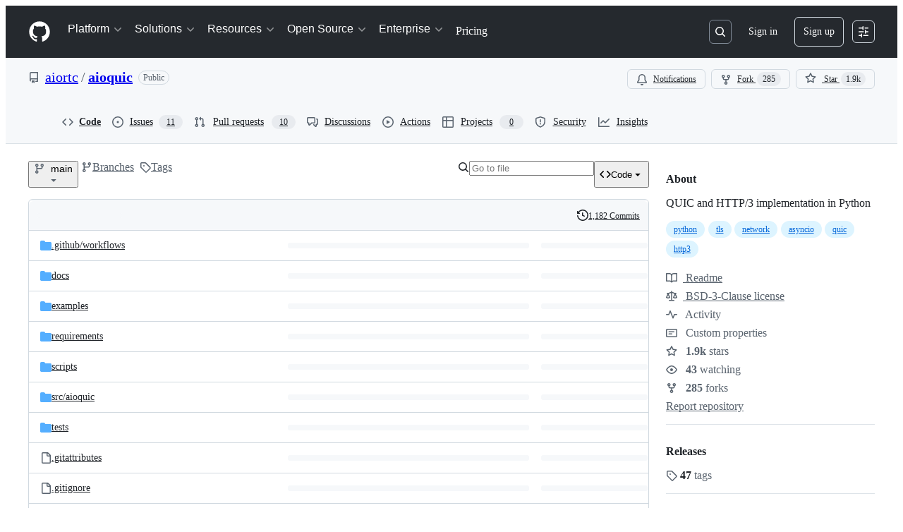

--- FILE ---
content_type: text/css
request_url: https://github.githubassets.com/assets/dark-d3098415e72c.css
body_size: 10271
content:
[data-color-mode="dark"][data-dark-theme="dark"],
[data-color-mode="dark"][data-dark-theme="dark"] ::backdrop,
[data-color-mode="auto"][data-light-theme="dark"],
[data-color-mode="auto"][data-light-theme="dark"] ::backdrop {
  --button-danger-fgColor-rest: #fa5e55;
  --button-primary-bgColor-active: #2e9a40;
  --button-primary-bgColor-disabled: #105823;
  --button-primary-bgColor-hover: #29903b;
  --button-primary-borderColor-disabled: #105823;
  --color-ansi-cyan: #39c5cf;
  --color-ansi-cyan-bright: #56d4dd;
  --control-checked-bgColor-active: #3685f3;
  --control-checked-bgColor-hover: #2a7aef;
  --fgColor-accent: #4493f8;
  --reactionButton-selected-bgColor-hover: #3a8cfd5c;
  --avatar-shadow: 0px 0px 0px 2px #0d1117;
  --avatarStack-fade-bgColor-default: #3d444d;
  --avatarStack-fade-bgColor-muted: #2a313c;
  --bgColor-accent-emphasis: #1f6feb;
  --bgColor-accent-muted: #388bfd1a;
  --bgColor-attention-emphasis: #9e6a03;
  --bgColor-attention-muted: #bb800926;
  --bgColor-danger-emphasis: #da3633;
  --bgColor-danger-muted: #f851491a;
  --bgColor-default: #0d1117;
  --bgColor-disabled: #212830;
  --bgColor-done-emphasis: #8957e5;
  --bgColor-done-muted: #ab7df826;
  --bgColor-emphasis: #3d444d;
  --bgColor-muted: #151b23;
  --bgColor-neutral-emphasis: #656c76;
  --bgColor-neutral-muted: #656c7633;
  --bgColor-severe-emphasis: #bd561d;
  --bgColor-severe-muted: #db6d281a;
  --bgColor-sponsors-emphasis: #bf4b8a;
  --bgColor-sponsors-muted: #db61a21a;
  --bgColor-success-emphasis: #238636;
  --bgColor-success-muted: #2ea04326;
  --bgColor-transparent: #00000000;
  --borderColor-accent-emphasis: #1f6feb;
  --borderColor-accent-muted: #388bfd66;
  --borderColor-attention-emphasis: #9e6a03;
  --borderColor-attention-muted: #bb800966;
  --borderColor-danger-emphasis: #da3633;
  --borderColor-danger-muted: #f8514966;
  --borderColor-default: #3d444d;
  --borderColor-disabled: #656c761a;
  --borderColor-done-emphasis: #8957e5;
  --borderColor-done-muted: #ab7df866;
  --borderColor-emphasis: #656c76;
  --borderColor-severe-emphasis: #bd561d;
  --borderColor-severe-muted: #db6d2866;
  --borderColor-sponsors-emphasis: #bf4b8a;
  --borderColor-sponsors-muted: #db61a266;
  --borderColor-success-emphasis: #238636;
  --borderColor-success-muted: #2ea04366;
  --borderColor-transparent: #00000000;
  --button-danger-bgColor-hover: #b62324;
  --button-danger-iconColor-rest: var(--button-danger-fgColor-rest);
  --button-danger-shadow-selected: 0px 0px 0px 0px #000000;
  --button-default-shadow-resting: 0px 0px 0px 0px #000000;
  --button-inactive-bgColor: #262c36;
  --button-inactive-fgColor: #9198a1;
  --button-invisible-bgColor-disabled: #00000000;
  --button-invisible-borderColor-disabled: #00000000;
  --button-outline-bgColor-active: #0d419d;
  --button-outline-bgColor-rest: #f0f6fc;
  --button-outline-fgColor-disabled: #4493f880;
  --button-outline-fgColor-hover: #58a6ff;
  --button-outline-fgColor-rest: #388bfd;
  --button-outline-shadow-selected: 0px 0px 0px 0px #000000;
  --button-primary-shadow-selected: 0px 0px 0px 0px #000000;
  --button-star-iconColor: #e3b341;
  --buttonCounter-danger-bgColor-rest: #49020233;
  --buttonCounter-default-bgColor-rest: #2f3742;
  --buttonCounter-outline-bgColor-hover: #051d4d33;
  --buttonCounter-outline-bgColor-rest: #051d4d33;
  --buttonCounter-outline-fgColor-disabled: #4493f880;
  --buttonCounter-outline-fgColor-hover: #58a6ff;
  --buttonCounter-outline-fgColor-rest: #388bfd;
  --buttonCounter-primary-bgColor-rest: #04260f33;
  --buttonKeybindingHint-danger-bgColor-active: #01040966;
  --buttonKeybindingHint-danger-bgColor-hover: #01040933;
  --buttonKeybindingHint-danger-borderColor-hover: #0104091a;
  --buttonKeybindingHint-default-bgColor-rest: #2a313c;
  --buttonKeybindingHint-inactive-bgColor: #2a313c;
  --buttonKeybindingHint-invisible-borderColor-rest: #00000000;
  --codeMirror-syntax-fgColor-comment: #656c76;
  --codeMirror-syntax-fgColor-constant: #79c0ff;
  --codeMirror-syntax-fgColor-entity: #d2a8ff;
  --codeMirror-syntax-fgColor-keyword: #ff7b72;
  --codeMirror-syntax-fgColor-storage: #ff7b72;
  --codeMirror-syntax-fgColor-string: #a5d6ff;
  --codeMirror-syntax-fgColor-support: #79c0ff;
  --codeMirror-syntax-fgColor-variable: #ffa657;
  --color-ansi-black: #2f3742;
  --color-ansi-black-bright: #656c76;
  --color-ansi-blue: #58a6ff;
  --color-ansi-blue-bright: #79c0ff;
  --color-ansi-gray: #656c76;
  --color-ansi-green: #3fb950;
  --color-ansi-green-bright: #56d364;
  --color-ansi-magenta: #be8fff;
  --color-ansi-magenta-bright: #d2a8ff;
  --color-ansi-red: #ff7b72;
  --color-ansi-red-bright: #ffa198;
  --color-ansi-white: #f0f6fc;
  --color-ansi-yellow: #d29922;
  --color-ansi-yellow-bright: #e3b341;
  --color-prettylights-syntax-brackethighlighter-angle: #9198a1;
  --color-prettylights-syntax-brackethighlighter-unmatched: #f85149;
  --color-prettylights-syntax-carriage-return-bg: #b62324;
  --color-prettylights-syntax-carriage-return-text: #f0f6fc;
  --color-prettylights-syntax-comment: #9198a1;
  --color-prettylights-syntax-constant: #79c0ff;
  --color-prettylights-syntax-constant-other-reference-link: #a5d6ff;
  --color-prettylights-syntax-entity: #d2a8ff;
  --color-prettylights-syntax-entity-tag: #7ee787;
  --color-prettylights-syntax-keyword: #ff7b72;
  --color-prettylights-syntax-markup-bold: #f0f6fc;
  --color-prettylights-syntax-markup-changed-bg: #5a1e02;
  --color-prettylights-syntax-markup-changed-text: #ffdfb6;
  --color-prettylights-syntax-markup-deleted-bg: #67060c;
  --color-prettylights-syntax-markup-deleted-text: #ffdcd7;
  --color-prettylights-syntax-markup-heading: #1f6feb;
  --color-prettylights-syntax-markup-ignored-bg: #1158c7;
  --color-prettylights-syntax-markup-ignored-text: #f0f6fc;
  --color-prettylights-syntax-markup-inserted-bg: #033a16;
  --color-prettylights-syntax-markup-inserted-text: #aff5b4;
  --color-prettylights-syntax-markup-italic: #f0f6fc;
  --color-prettylights-syntax-markup-list: #f2cc60;
  --color-prettylights-syntax-meta-diff-range: #d2a8ff;
  --color-prettylights-syntax-storage-modifier-import: #f0f6fc;
  --color-prettylights-syntax-string: #a5d6ff;
  --color-prettylights-syntax-string-regexp: #7ee787;
  --color-prettylights-syntax-sublimelinter-gutter-mark: #3d444d;
  --color-prettylights-syntax-variable: #ffa657;
  --contribution-default-bgColor-0: #151b23;
  --contribution-default-bgColor-1: #033a16;
  --contribution-default-bgColor-2: #196c2e;
  --contribution-default-bgColor-3: #2ea043;
  --contribution-default-bgColor-4: #56d364;
  --contribution-default-borderColor-0: #0104090d;
  --contribution-halloween-bgColor-1: #fac68f;
  --contribution-halloween-bgColor-2: #c46212;
  --contribution-halloween-bgColor-3: #984b10;
  --contribution-halloween-bgColor-4: #e3d04f;
  --contribution-winter-bgColor-1: #0c2d6b;
  --contribution-winter-bgColor-2: #1158c7;
  --contribution-winter-bgColor-3: #58a6ff;
  --contribution-winter-bgColor-4: #cae8ff;
  --control-bgColor-active: #2a313c;
  --control-bgColor-hover: #262c36;
  --control-bgColor-rest: #212830;
  --control-borderColor-selected: #f0f6fc;
  --control-checked-borderColor-active: var(--control-checked-bgColor-active);
  --control-checked-borderColor-hover: var(--control-checked-bgColor-hover);
  --control-danger-fgColor-hover: #ff7b72;
  --control-transparent-bgColor-active: #656c7640;
  --control-transparent-bgColor-hover: #656c7633;
  --control-transparent-bgColor-rest: #00000000;
  --control-transparent-bgColor-selected: #656c7633;
  --control-transparent-borderColor-active: #00000000;
  --control-transparent-borderColor-hover: #00000000;
  --control-transparent-borderColor-rest: #00000000;
  --controlTrack-bgColor-active: #2f3742;
  --controlTrack-bgColor-hover: #2a313c;
  --controlTrack-bgColor-rest: #262c36;
  --counter-borderColor: #00000000;
  --data-auburn-color-emphasis: #a86f6b;
  --data-auburn-color-muted: #271817;
  --data-blue-color-emphasis: #0576ff;
  --data-blue-color-muted: #001a47;
  --data-brown-color-emphasis: #94774c;
  --data-brown-color-muted: #241c14;
  --data-coral-color-emphasis: #e1430e;
  --data-coral-color-muted: #351008;
  --data-gray-color-emphasis: #576270;
  --data-gray-color-muted: #1c1c1c;
  --data-green-color-emphasis: #2f6f37;
  --data-green-color-muted: #122117;
  --data-lemon-color-emphasis: #977b0c;
  --data-lemon-color-muted: #291d00;
  --data-lime-color-emphasis: #5f892f;
  --data-lime-color-muted: #141f0f;
  --data-olive-color-emphasis: #7a8321;
  --data-olive-color-muted: #171e0b;
  --data-orange-color-emphasis: #984b10;
  --data-orange-color-muted: #311708;
  --data-pine-color-emphasis: #18915e;
  --data-pine-color-muted: #082119;
  --data-pink-color-emphasis: #d34591;
  --data-pink-color-muted: #2d1524;
  --data-plum-color-emphasis: #b643ef;
  --data-plum-color-muted: #2a0e3f;
  --data-purple-color-emphasis: #975bf1;
  --data-purple-color-muted: #211047;
  --data-red-color-emphasis: #eb3342;
  --data-red-color-muted: #3c0614;
  --data-teal-color-emphasis: #106c70;
  --data-teal-color-muted: #041f25;
  --data-yellow-color-emphasis: #895906;
  --data-yellow-color-muted: #2e1a00;
  --diffBlob-additionNum-bgColor: #3fb9504d;
  --diffBlob-additionWord-bgColor: #2ea04366;
  --diffBlob-deletionNum-bgColor: #f851494d;
  --diffBlob-deletionWord-bgColor: #f8514966;
  --diffBlob-hunkNum-bgColor-rest: #0c2d6b;
  --display-auburn-bgColor-emphasis: #87534f;
  --display-auburn-bgColor-muted: #271817;
  --display-auburn-borderColor-emphasis: #a86f6b;
  --display-auburn-borderColor-muted: #3a2422;
  --display-auburn-fgColor: #bf9592;
  --display-auburn-scale-0: #271817;
  --display-auburn-scale-1: #3a2422;
  --display-auburn-scale-2: #543331;
  --display-auburn-scale-3: #6d4340;
  --display-auburn-scale-4: #87534f;
  --display-auburn-scale-5: #a86f6b;
  --display-auburn-scale-6: #bf9592;
  --display-auburn-scale-7: #c6a19f;
  --display-auburn-scale-8: #d4b7b5;
  --display-auburn-scale-9: #dfcac8;
  --display-blue-bgColor-emphasis: #005bd1;
  --display-blue-bgColor-muted: #001a47;
  --display-blue-borderColor-emphasis: #0576ff;
  --display-blue-borderColor-muted: #002766;
  --display-blue-fgColor: #4da0ff;
  --display-blue-scale-0: #001a47;
  --display-blue-scale-1: #002766;
  --display-blue-scale-2: #00378a;
  --display-blue-scale-3: #0046a8;
  --display-blue-scale-4: #005bd1;
  --display-blue-scale-5: #0576ff;
  --display-blue-scale-6: #4da0ff;
  --display-blue-scale-7: #61adff;
  --display-blue-scale-8: #85c2ff;
  --display-blue-scale-9: #a3d3ff;
  --display-brown-bgColor-emphasis: #755e3e;
  --display-brown-bgColor-muted: #241c14;
  --display-brown-borderColor-emphasis: #94774c;
  --display-brown-borderColor-muted: #342a1d;
  --display-brown-fgColor: #b69a6d;
  --display-brown-scale-0: #241c14;
  --display-brown-scale-1: #342a1d;
  --display-brown-scale-2: #483a28;
  --display-brown-scale-3: #5d4a32;
  --display-brown-scale-4: #755e3e;
  --display-brown-scale-5: #94774c;
  --display-brown-scale-6: #b69a6d;
  --display-brown-scale-7: #bfa77d;
  --display-brown-scale-8: #cdbb98;
  --display-brown-scale-9: #dbceb3;
  --display-coral-bgColor-emphasis: #c31328;
  --display-coral-bgColor-muted: #3c0614;
  --display-coral-borderColor-emphasis: #eb3342;
  --display-coral-borderColor-muted: #58091a;
  --display-coral-fgColor: #f27d83;
  --display-coral-scale-0: #351008;
  --display-coral-scale-1: #51180b;
  --display-coral-scale-2: #72220d;
  --display-coral-scale-3: #902a0e;
  --display-coral-scale-4: #b3350f;
  --display-coral-scale-5: #e1430e;
  --display-coral-scale-6: #f7794b;
  --display-coral-scale-7: #fa8c61;
  --display-coral-scale-8: #fdaa86;
  --display-coral-scale-9: #ffc0a3;
  --display-cyan-bgColor-emphasis: #036a8c;
  --display-cyan-bgColor-muted: #001f29;
  --display-cyan-borderColor-emphasis: #0587b3;
  --display-cyan-borderColor-muted: #002e3d;
  --display-cyan-fgColor: #07ace4;
  --display-cyan-scale-0: #001f29;
  --display-cyan-scale-1: #002e3d;
  --display-cyan-scale-2: #014156;
  --display-cyan-scale-3: #02536f;
  --display-cyan-scale-4: #036a8c;
  --display-cyan-scale-5: #0587b3;
  --display-cyan-scale-6: #07ace4;
  --display-cyan-scale-7: #09b7f1;
  --display-cyan-scale-8: #45cbf7;
  --display-cyan-scale-9: #80dbf9;
  --display-gray-bgColor-emphasis: #576270;
  --display-gray-bgColor-muted: #1c1c1c;
  --display-gray-borderColor-emphasis: #6e7f96;
  --display-gray-borderColor-muted: #2a2b2d;
  --display-gray-fgColor: #92a1b5;
  --display-gray-scale-0: #1c1c1c;
  --display-gray-scale-1: #2a2b2d;
  --display-gray-scale-2: #393d41;
  --display-gray-scale-3: #474e57;
  --display-gray-scale-4: #576270;
  --display-gray-scale-5: #6e7f96;
  --display-gray-scale-6: #92a1b5;
  --display-gray-scale-7: #9babbf;
  --display-gray-scale-8: #b3c0d1;
  --display-gray-scale-9: #c4cfde;
  --display-green-bgColor-emphasis: #2f6f37;
  --display-green-bgColor-muted: #122117;
  --display-green-borderColor-emphasis: #388f3f;
  --display-green-borderColor-muted: #182f1f;
  --display-green-fgColor: #41b445;
  --display-green-scale-0: #122117;
  --display-green-scale-1: #182f1f;
  --display-green-scale-2: #214529;
  --display-green-scale-3: #285830;
  --display-green-scale-4: #2f6f37;
  --display-green-scale-5: #388f3f;
  --display-green-scale-6: #41b445;
  --display-green-scale-7: #46c144;
  --display-green-scale-8: #75d36f;
  --display-green-scale-9: #99e090;
  --display-indigo-bgColor-emphasis: #514ed4;
  --display-indigo-bgColor-muted: #1b183f;
  --display-indigo-borderColor-emphasis: #7070e1;
  --display-indigo-borderColor-muted: #25215f;
  --display-indigo-fgColor: #9899ec;
  --display-indigo-scale-0: #1b183f;
  --display-indigo-scale-1: #25215f;
  --display-indigo-scale-2: #312c90;
  --display-indigo-scale-3: #3935c0;
  --display-indigo-scale-4: #514ed4;
  --display-indigo-scale-5: #7070e1;
  --display-indigo-scale-6: #9899ec;
  --display-indigo-scale-7: #a2a5f1;
  --display-indigo-scale-8: #b7baf6;
  --display-indigo-scale-9: #c8cbf9;
  --display-lemon-bgColor-emphasis: #786008;
  --display-lemon-bgColor-muted: #291d00;
  --display-lemon-borderColor-emphasis: #977b0c;
  --display-lemon-borderColor-muted: #372901;
  --display-lemon-fgColor: #ba9b12;
  --display-lemon-scale-0: #291d00;
  --display-lemon-scale-1: #372901;
  --display-lemon-scale-2: #4f3c02;
  --display-lemon-scale-3: #614c05;
  --display-lemon-scale-4: #786008;
  --display-lemon-scale-5: #977b0c;
  --display-lemon-scale-6: #ba9b12;
  --display-lemon-scale-7: #c4a717;
  --display-lemon-scale-8: #d7bc1d;
  --display-lemon-scale-9: #e3d04f;
  --display-lime-bgColor-emphasis: #496c28;
  --display-lime-bgColor-muted: #141f0f;
  --display-lime-borderColor-emphasis: #5f892f;
  --display-lime-borderColor-muted: #1f3116;
  --display-lime-fgColor: #7dae37;
  --display-lime-scale-0: #141f0f;
  --display-lime-scale-1: #1f3116;
  --display-lime-scale-2: #2c441d;
  --display-lime-scale-3: #375421;
  --display-lime-scale-4: #496c28;
  --display-lime-scale-5: #5f892f;
  --display-lime-scale-6: #7dae37;
  --display-lime-scale-7: #89ba36;
  --display-lime-scale-8: #9fcc3e;
  --display-lime-scale-9: #bcda67;
  --display-olive-bgColor-emphasis: #5e681d;
  --display-olive-bgColor-muted: #171e0b;
  --display-olive-borderColor-emphasis: #7a8321;
  --display-olive-borderColor-muted: #252d10;
  --display-olive-fgColor: #a2a626;
  --display-olive-scale-0: #171e0b;
  --display-olive-scale-1: #252d10;
  --display-olive-scale-2: #374115;
  --display-olive-scale-3: #485219;
  --display-olive-scale-4: #5e681d;
  --display-olive-scale-5: #7a8321;
  --display-olive-scale-6: #a2a626;
  --display-olive-scale-7: #b2af24;
  --display-olive-scale-8: #cbc025;
  --display-olive-scale-9: #e2d04b;
  --display-orange-bgColor-emphasis: #984b10;
  --display-orange-bgColor-muted: #311708;
  --display-orange-borderColor-emphasis: #c46212;
  --display-orange-borderColor-muted: #43200a;
  --display-orange-fgColor: #ed8326;
  --display-orange-scale-0: #311708;
  --display-orange-scale-1: #43200a;
  --display-orange-scale-2: #632f0d;
  --display-orange-scale-3: #7b3c0e;
  --display-orange-scale-4: #984b10;
  --display-orange-scale-5: #c46212;
  --display-orange-scale-6: #ed8326;
  --display-orange-scale-7: #f1933b;
  --display-orange-scale-8: #f6b06a;
  --display-orange-scale-9: #fac68f;
  --display-pine-bgColor-emphasis: #14714c;
  --display-pine-bgColor-muted: #082119;
  --display-pine-borderColor-emphasis: #18915e;
  --display-pine-borderColor-muted: #0b3224;
  --display-pine-fgColor: #1bb673;
  --display-pine-scale-0: #082119;
  --display-pine-scale-1: #0b3224;
  --display-pine-scale-2: #0e4430;
  --display-pine-scale-3: #115a3e;
  --display-pine-scale-4: #14714c;
  --display-pine-scale-5: #18915e;
  --display-pine-scale-6: #1bb673;
  --display-pine-scale-7: #1ac176;
  --display-pine-scale-8: #1bda81;
  --display-pine-scale-9: #3eea97;
  --display-pink-bgColor-emphasis: #ac2f74;
  --display-pink-bgColor-muted: #2d1524;
  --display-pink-borderColor-emphasis: #d34591;
  --display-pink-borderColor-muted: #451c35;
  --display-pink-fgColor: #e57bb2;
  --display-pink-scale-0: #2d1524;
  --display-pink-scale-1: #451c35;
  --display-pink-scale-2: #65244a;
  --display-pink-scale-3: #842a5d;
  --display-pink-scale-4: #ac2f74;
  --display-pink-scale-5: #d34591;
  --display-pink-scale-6: #e57bb2;
  --display-pink-scale-7: #ec8dbd;
  --display-pink-scale-8: #f4a9cd;
  --display-pink-scale-9: #f9bed9;
  --display-plum-bgColor-emphasis: #9518d8;
  --display-plum-bgColor-muted: #2a0e3f;
  --display-plum-borderColor-emphasis: #b643ef;
  --display-plum-borderColor-muted: #40125e;
  --display-plum-fgColor: #d07ef7;
  --display-plum-scale-0: #2a0e3f;
  --display-plum-scale-1: #40125e;
  --display-plum-scale-2: #5c1688;
  --display-plum-scale-3: #7517ab;
  --display-plum-scale-4: #9518d8;
  --display-plum-scale-5: #b643ef;
  --display-plum-scale-6: #d07ef7;
  --display-plum-scale-7: #d889fa;
  --display-plum-scale-8: #e4a5fd;
  --display-plum-scale-9: #edbdff;
  --display-purple-bgColor-emphasis: #7730e8;
  --display-purple-bgColor-muted: #211047;
  --display-purple-borderColor-emphasis: #975bf1;
  --display-purple-borderColor-muted: #31146b;
  --display-purple-fgColor: #b687f7;
  --display-purple-scale-0: #211047;
  --display-purple-scale-1: #31146b;
  --display-purple-scale-2: #481a9e;
  --display-purple-scale-3: #5b1cca;
  --display-purple-scale-4: #7730e8;
  --display-purple-scale-5: #975bf1;
  --display-purple-scale-6: #b687f7;
  --display-purple-scale-7: #c398fb;
  --display-purple-scale-8: #d2affd;
  --display-purple-scale-9: #e1c7ff;
  --display-red-bgColor-emphasis: #c31328;
  --display-red-bgColor-muted: #3c0614;
  --display-red-borderColor-emphasis: #eb3342;
  --display-red-borderColor-muted: #58091a;
  --display-red-fgColor: #f27d83;
  --display-red-scale-0: #3c0614;
  --display-red-scale-1: #58091a;
  --display-red-scale-2: #790c20;
  --display-red-scale-3: #990f24;
  --display-red-scale-4: #c31328;
  --display-red-scale-5: #eb3342;
  --display-red-scale-6: #f27d83;
  --display-red-scale-7: #f48b8d;
  --display-red-scale-8: #f7adab;
  --display-red-scale-9: #f9c1be;
  --display-teal-bgColor-emphasis: #106c70;
  --display-teal-bgColor-muted: #041f25;
  --display-teal-borderColor-emphasis: #158a8a;
  --display-teal-borderColor-muted: #073036;
  --display-teal-fgColor: #1cb0ab;
  --display-teal-scale-0: #041f25;
  --display-teal-scale-1: #073036;
  --display-teal-scale-2: #0a464d;
  --display-teal-scale-3: #0c555a;
  --display-teal-scale-4: #106c70;
  --display-teal-scale-5: #158a8a;
  --display-teal-scale-6: #1cb0ab;
  --display-teal-scale-7: #1fbdb2;
  --display-teal-scale-8: #24d6c4;
  --display-teal-scale-9: #5fe3d1;
  --display-yellow-bgColor-emphasis: #895906;
  --display-yellow-bgColor-muted: #2e1a00;
  --display-yellow-borderColor-emphasis: #aa7109;
  --display-yellow-borderColor-muted: #3d2401;
  --display-yellow-fgColor: #d3910d;
  --display-yellow-scale-0: #2e1a00;
  --display-yellow-scale-1: #3d2401;
  --display-yellow-scale-2: #5a3702;
  --display-yellow-scale-3: #6d4403;
  --display-yellow-scale-4: #895906;
  --display-yellow-scale-5: #aa7109;
  --display-yellow-scale-6: #d3910d;
  --display-yellow-scale-7: #df9e11;
  --display-yellow-scale-8: #edb431;
  --display-yellow-scale-9: #f0ca6a;
  --fgColor-attention: #d29922;
  --fgColor-danger: #f85149;
  --fgColor-default: #f0f6fc;
  --fgColor-disabled: #656c76;
  --fgColor-done: #ab7df8;
  --fgColor-link: var(--fgColor-accent);
  --fgColor-muted: #9198a1;
  --fgColor-neutral: #9198a1;
  --fgColor-severe: #db6d28;
  --fgColor-sponsors: #db61a2;
  --fgColor-success: #3fb950;
  --header-bgColor: #151b23f2;
  --header-borderColor-divider: #656c76;
  --header-fgColor-logo: #f0f6fc;
  --headerSearch-bgColor: #0d1117;
  --headerSearch-borderColor: #2a313c;
  --highlight-neutral-bgColor: #d2992266;
  --label-auburn-bgColor-active: #543331;
  --label-auburn-bgColor-hover: #3a2422;
  --label-auburn-bgColor-rest: #271817;
  --label-auburn-borderColor: #00000000;
  --label-auburn-fgColor-active: #d4b7b5;
  --label-auburn-fgColor-hover: #c6a19f;
  --label-auburn-fgColor-rest: #bf9592;
  --label-blue-bgColor-active: #00378a;
  --label-blue-bgColor-hover: #002766;
  --label-blue-bgColor-rest: #001a47;
  --label-blue-borderColor: #00000000;
  --label-blue-fgColor-active: #85c2ff;
  --label-blue-fgColor-hover: #61adff;
  --label-blue-fgColor-rest: #4da0ff;
  --label-brown-bgColor-active: #483a28;
  --label-brown-bgColor-hover: #342a1d;
  --label-brown-bgColor-rest: #241c14;
  --label-brown-borderColor: #00000000;
  --label-brown-fgColor-active: #cdbb98;
  --label-brown-fgColor-hover: #bfa77d;
  --label-brown-fgColor-rest: #b69a6d;
  --label-coral-bgColor-active: #72220d;
  --label-coral-bgColor-hover: #51180b;
  --label-coral-bgColor-rest: #351008;
  --label-coral-borderColor: #00000000;
  --label-coral-fgColor-active: #fdaa86;
  --label-coral-fgColor-hover: #fa8c61;
  --label-coral-fgColor-rest: #f7794b;
  --label-cyan-bgColor-active: #014156;
  --label-cyan-bgColor-hover: #002e3d;
  --label-cyan-bgColor-rest: #001f29;
  --label-cyan-borderColor: #00000000;
  --label-cyan-fgColor-active: #45cbf7;
  --label-cyan-fgColor-hover: #09b7f1;
  --label-cyan-fgColor-rest: #07ace4;
  --label-gray-bgColor-active: #393d41;
  --label-gray-bgColor-hover: #2a2b2d;
  --label-gray-bgColor-rest: #1c1c1c;
  --label-gray-borderColor: #00000000;
  --label-gray-fgColor-active: #b3c0d1;
  --label-gray-fgColor-hover: #9babbf;
  --label-gray-fgColor-rest: #92a1b5;
  --label-green-bgColor-active: #214529;
  --label-green-bgColor-hover: #182f1f;
  --label-green-bgColor-rest: #122117;
  --label-green-borderColor: #00000000;
  --label-green-fgColor-active: #75d36f;
  --label-green-fgColor-hover: #46c144;
  --label-green-fgColor-rest: #41b445;
  --label-indigo-bgColor-active: #312c90;
  --label-indigo-bgColor-hover: #25215f;
  --label-indigo-bgColor-rest: #1b183f;
  --label-indigo-borderColor: #00000000;
  --label-indigo-fgColor-active: #b7baf6;
  --label-indigo-fgColor-hover: #a2a5f1;
  --label-indigo-fgColor-rest: #9899ec;
  --label-lemon-bgColor-active: #4f3c02;
  --label-lemon-bgColor-hover: #372901;
  --label-lemon-bgColor-rest: #291d00;
  --label-lemon-borderColor: #00000000;
  --label-lemon-fgColor-active: #d7bc1d;
  --label-lemon-fgColor-hover: #c4a717;
  --label-lemon-fgColor-rest: #ba9b12;
  --label-lime-bgColor-active: #2c441d;
  --label-lime-bgColor-hover: #1f3116;
  --label-lime-bgColor-rest: #141f0f;
  --label-lime-borderColor: #00000000;
  --label-lime-fgColor-active: #9fcc3e;
  --label-lime-fgColor-hover: #89ba36;
  --label-lime-fgColor-rest: #7dae37;
  --label-olive-bgColor-active: #374115;
  --label-olive-bgColor-hover: #252d10;
  --label-olive-bgColor-rest: #171e0b;
  --label-olive-borderColor: #00000000;
  --label-olive-fgColor-active: #cbc025;
  --label-olive-fgColor-hover: #b2af24;
  --label-olive-fgColor-rest: #a2a626;
  --label-orange-bgColor-active: #632f0d;
  --label-orange-bgColor-hover: #43200a;
  --label-orange-bgColor-rest: #311708;
  --label-orange-borderColor: #00000000;
  --label-orange-fgColor-active: #f6b06a;
  --label-orange-fgColor-hover: #f1933b;
  --label-orange-fgColor-rest: #ed8326;
  --label-pine-bgColor-active: #0e4430;
  --label-pine-bgColor-hover: #0b3224;
  --label-pine-bgColor-rest: #082119;
  --label-pine-borderColor: #00000000;
  --label-pine-fgColor-active: #1bda81;
  --label-pine-fgColor-hover: #1ac176;
  --label-pine-fgColor-rest: #1bb673;
  --label-pink-bgColor-active: #65244a;
  --label-pink-bgColor-hover: #451c35;
  --label-pink-bgColor-rest: #2d1524;
  --label-pink-borderColor: #00000000;
  --label-pink-fgColor-active: #f4a9cd;
  --label-pink-fgColor-hover: #ec8dbd;
  --label-pink-fgColor-rest: #e57bb2;
  --label-plum-bgColor-active: #5c1688;
  --label-plum-bgColor-hover: #40125e;
  --label-plum-bgColor-rest: #2a0e3f;
  --label-plum-borderColor: #00000000;
  --label-plum-fgColor-active: #e4a5fd;
  --label-plum-fgColor-hover: #d889fa;
  --label-plum-fgColor-rest: #d07ef7;
  --label-purple-bgColor-active: #481a9e;
  --label-purple-bgColor-hover: #31146b;
  --label-purple-bgColor-rest: #211047;
  --label-purple-borderColor: #00000000;
  --label-purple-fgColor-active: #d2affd;
  --label-purple-fgColor-hover: #c398fb;
  --label-purple-fgColor-rest: #b687f7;
  --label-red-bgColor-active: #790c20;
  --label-red-bgColor-hover: #58091a;
  --label-red-bgColor-rest: #3c0614;
  --label-red-borderColor: #00000000;
  --label-red-fgColor-active: #f7adab;
  --label-red-fgColor-hover: #f48b8d;
  --label-red-fgColor-rest: #f27d83;
  --label-teal-bgColor-active: #0a464d;
  --label-teal-bgColor-hover: #073036;
  --label-teal-bgColor-rest: #041f25;
  --label-teal-borderColor: #00000000;
  --label-teal-fgColor-active: #24d6c4;
  --label-teal-fgColor-hover: #1fbdb2;
  --label-teal-fgColor-rest: #1cb0ab;
  --label-yellow-bgColor-active: #5a3702;
  --label-yellow-bgColor-hover: #3d2401;
  --label-yellow-bgColor-rest: #2e1a00;
  --label-yellow-borderColor: #00000000;
  --label-yellow-fgColor-active: #edb431;
  --label-yellow-fgColor-hover: #df9e11;
  --label-yellow-fgColor-rest: #d3910d;
  --menu-bgColor-active: #151b23;
  --overlay-backdrop-bgColor: #21283066;
  --progressBar-track-borderColor: #00000000;
  --reactionButton-selected-bgColor-rest: #388bfd33;
  --reactionButton-selected-fgColor-hover: #79c0ff;
  --selectMenu-bgColor-active: #0c2d6b;
  --sideNav-bgColor-selected: #212830;
  --skeletonLoader-bgColor: #656c7633;
  --timelineBadge-bgColor: #212830;
  --topicTag-borderColor: #00000000;
  --underlineNav-borderColor-active: #f78166;
  --avatar-bgColor: #ffffff1a;
  --bgColor-black: #010409;
  --bgColor-closed-emphasis: var(--bgColor-danger-emphasis);
  --bgColor-closed-muted: var(--bgColor-danger-muted);
  --bgColor-draft-emphasis: var(--bgColor-neutral-emphasis);
  --bgColor-draft-muted: var(--bgColor-neutral-muted);
  --bgColor-inset: #010409;
  --bgColor-inverse: #ffffff;
  --bgColor-open-emphasis: var(--bgColor-success-emphasis);
  --bgColor-open-muted: var(--bgColor-success-muted);
  --bgColor-upsell-emphasis: var(--bgColor-done-emphasis);
  --bgColor-upsell-muted: var(--bgColor-done-muted);
  --bgColor-white: #ffffff;
  --border-accent-emphasis: 0.0625rem solid #1f6feb;
  --border-accent-muted: 0.0625rem solid #388bfd66;
  --border-attention-emphasis: 0.0625rem solid #9e6a03;
  --border-attention-muted: 0.0625rem solid #bb800966;
  --border-danger-emphasis: 0.0625rem solid #da3633;
  --border-danger-muted: 0.0625rem solid #f8514966;
  --border-default: 0.0625rem solid #3d444d;
  --border-disabled: 0.0625rem solid #656c761a;
  --border-done-emphasis: 0.0625rem solid #8957e5;
  --border-done-muted: 0.0625rem solid #ab7df866;
  --border-emphasis: 0.0625rem solid #656c76;
  --border-severe-emphasis: 0.0625rem solid #bd561d;
  --border-severe-muted: 0.0625rem solid #db6d2866;
  --border-sponsors-emphasis: 0.0625rem solid #bf4b8a;
  --border-sponsors-muted: 0.0625rem solid #db61a266;
  --border-success-emphasis: 0.0625rem solid #238636;
  --border-success-muted: 0.0625rem solid #2ea04366;
  --border-transparent: 0.0625rem solid #00000000;
  --borderColor-closed-emphasis: var(--borderColor-danger-emphasis);
  --borderColor-closed-muted: var(--borderColor-danger-muted);
  --borderColor-muted: #3d444db3;
  --borderColor-neutral-emphasis: var(--borderColor-emphasis);
  --borderColor-open-emphasis: var(--borderColor-success-emphasis);
  --borderColor-open-muted: var(--borderColor-success-muted);
  --borderColor-translucent: #ffffff26;
  --borderColor-upsell-emphasis: var(--borderColor-done-emphasis);
  --borderColor-upsell-muted: var(--borderColor-done-muted);
  --button-danger-bgColor-active: var(--bgColor-danger-emphasis);
  --button-danger-bgColor-rest: var(--control-bgColor-rest);
  --button-danger-fgColor-active: #ffffff;
  --button-danger-fgColor-disabled: #f8514980;
  --button-danger-fgColor-hover: #ffffff;
  --button-danger-iconColor-hover: #ffffff;
  --button-default-bgColor-active: var(--control-bgColor-active);
  --button-default-bgColor-hover: var(--control-bgColor-hover);
  --button-default-bgColor-rest: var(--control-bgColor-rest);
  --button-default-bgColor-selected: var(--control-bgColor-active);
  --button-invisible-bgColor-active: var(--control-transparent-bgColor-active);
  --button-invisible-bgColor-hover: var(--control-transparent-bgColor-hover);
  --button-invisible-bgColor-rest: var(--control-transparent-bgColor-rest);
  --button-invisible-borderColor-hover: var(--control-transparent-borderColor-hover);
  --button-invisible-borderColor-rest: var(--control-transparent-borderColor-rest);
  --button-invisible-iconColor-hover: var(--fgColor-muted);
  --button-invisible-iconColor-rest: var(--fgColor-muted);
  --button-outline-bgColor-hover: var(--control-bgColor-hover);
  --button-outline-fgColor-active: #ffffff;
  --button-primary-bgColor-rest: var(--bgColor-success-emphasis);
  --button-primary-fgColor-disabled: #ffffff66;
  --buttonCounter-danger-bgColor-disabled: #da36330d;
  --buttonCounter-danger-bgColor-hover: #ffffff33;
  --buttonCounter-danger-fgColor-disabled: #f8514980;
  --buttonCounter-danger-fgColor-hover: #ffffff;
  --buttonCounter-danger-fgColor-rest: var(--fgColor-danger);
  --buttonCounter-invisible-bgColor-rest: var(--bgColor-neutral-muted);
  --buttonCounter-outline-bgColor-disabled: #1f6feb0d;
  --buttonKeybindingHint-danger-bgColor-rest: var(--buttonKeybindingHint-default-bgColor-rest);
  --buttonKeybindingHint-danger-borderColor-active: var(--buttonKeybindingHint-danger-borderColor-hover);
  --buttonKeybindingHint-default-bgColor-disabled: var(--buttonKeybindingHint-default-bgColor-rest);
  --buttonKeybindingHint-default-fgColor-rest: var(--fgColor-muted);
  --buttonKeybindingHint-inactive-fgColor: var(--button-inactive-fgColor);
  --buttonKeybindingHint-invisible-bgColor-active: var(--control-transparent-bgColor-active);
  --buttonKeybindingHint-invisible-bgColor-disabled: var(--button-invisible-bgColor-disabled);
  --buttonKeybindingHint-invisible-bgColor-hover: var(--control-transparent-bgColor-hover);
  --buttonKeybindingHint-invisible-bgColor-rest: var(--buttonKeybindingHint-default-bgColor-rest);
  --buttonKeybindingHint-invisible-fgColor-rest: var(--fgColor-muted);
  --buttonKeybindingHint-primary-bgColor-disabled: #04260f1a;
  --buttonKeybindingHint-primary-bgColor-rest: var(--buttonCounter-primary-bgColor-rest);
  --buttonKeybindingHint-primary-borderColor-rest: #04260f1a;
  --card-bgColor: var(--bgColor-muted);
  --codeMirror-activeline-bgColor: var(--bgColor-neutral-muted);
  --codeMirror-bgColor: var(--bgColor-default);
  --codeMirror-cursor-fgColor: var(--fgColor-default);
  --codeMirror-fgColor: var(--fgColor-default);
  --codeMirror-gutterMarker-fgColor-default: var(--bgColor-default);
  --codeMirror-gutterMarker-fgColor-muted: var(--fgColor-muted);
  --codeMirror-gutters-bgColor: var(--bgColor-default);
  --codeMirror-lineNumber-fgColor: var(--fgColor-muted);
  --codeMirror-lines-bgColor: var(--bgColor-default);
  --codeMirror-matchingBracket-fgColor: var(--fgColor-default);
  --codeMirror-selection-bgColor: var(--borderColor-accent-muted);
  --color-ansi-white-bright: #ffffff;
  --color-prettylights-syntax-invalid-illegal-bg: var(--bgColor-danger-muted);
  --color-prettylights-syntax-invalid-illegal-text: var(--fgColor-danger);
  --contribution-default-borderColor-1: var(--contribution-default-borderColor-0);
  --contribution-default-borderColor-2: var(--contribution-default-borderColor-0);
  --contribution-default-borderColor-3: var(--contribution-default-borderColor-0);
  --contribution-default-borderColor-4: var(--contribution-default-borderColor-0);
  --control-bgColor-disabled: var(--bgColor-disabled);
  --control-bgColor-selected: var(--control-bgColor-rest);
  --control-borderColor-danger: var(--borderColor-danger-emphasis);
  --control-borderColor-disabled: var(--borderColor-disabled);
  --control-borderColor-emphasis: var(--borderColor-emphasis);
  --control-borderColor-rest: var(--borderColor-default);
  --control-borderColor-success: var(--borderColor-success-emphasis);
  --control-borderColor-warning: var(--borderColor-attention-emphasis);
  --control-checked-bgColor-disabled: var(--fgColor-disabled);
  --control-checked-bgColor-rest: var(--bgColor-accent-emphasis);
  --control-checked-fgColor-disabled: #010409;
  --control-danger-bgColor-active: #f8514966;
  --control-danger-bgColor-hover: var(--bgColor-danger-muted);
  --control-danger-fgColor-rest: var(--fgColor-danger);
  --control-fgColor-disabled: var(--fgColor-disabled);
  --control-fgColor-placeholder: var(--fgColor-muted);
  --control-fgColor-rest: var(--fgColor-default);
  --control-iconColor-rest: var(--fgColor-muted);
  --control-transparent-bgColor-disabled: var(--bgColor-disabled);
  --controlKnob-bgColor-checked: #ffffff;
  --controlTrack-bgColor-disabled: var(--fgColor-disabled);
  --controlTrack-borderColor-disabled: var(--fgColor-disabled);
  --controlTrack-borderColor-rest: var(--borderColor-default);
  --controlTrack-fgColor-rest: var(--fgColor-muted);
  --counter-bgColor-emphasis: var(--bgColor-neutral-emphasis);
  --counter-bgColor-muted: var(--bgColor-neutral-muted);
  --diffBlob-additionLine-bgColor: var(--bgColor-success-muted);
  --diffBlob-additionLine-fgColor: var(--fgColor-default);
  --diffBlob-additionNum-fgColor: var(--fgColor-default);
  --diffBlob-additionWord-fgColor: var(--fgColor-default);
  --diffBlob-deletionLine-bgColor: var(--bgColor-danger-muted);
  --diffBlob-deletionLine-fgColor: var(--fgColor-default);
  --diffBlob-deletionNum-fgColor: var(--fgColor-default);
  --diffBlob-deletionWord-fgColor: var(--fgColor-default);
  --diffBlob-emptyLine-bgColor: var(--bgColor-muted);
  --diffBlob-emptyNum-bgColor: var(--bgColor-muted);
  --diffBlob-expander-iconColor: var(--fgColor-muted);
  --diffBlob-hunkLine-bgColor: var(--bgColor-accent-muted);
  --diffBlob-hunkLine-fgColor: var(--fgColor-muted);
  --diffBlob-hunkNum-bgColor-hover: var(--bgColor-accent-emphasis);
  --diffBlob-hunkNum-fgColor-rest: var(--fgColor-default);
  --fgColor-black: #010409;
  --fgColor-closed: var(--fgColor-danger);
  --fgColor-draft: var(--fgColor-neutral);
  --fgColor-onEmphasis: #ffffff;
  --fgColor-onInverse: #010409;
  --fgColor-open: var(--fgColor-success);
  --fgColor-upsell: var(--fgColor-done);
  --fgColor-white: #ffffff;
  --focus-outlineColor: var(--borderColor-accent-emphasis);
  --header-fgColor-default: #ffffffb3;
  --overlay-bgColor: #010409;
  --page-header-bgColor: var(--bgColor-default);
  --progressBar-bgColor-accent: var(--bgColor-accent-emphasis);
  --progressBar-bgColor-attention: var(--bgColor-attention-emphasis);
  --progressBar-bgColor-danger: var(--bgColor-danger-emphasis);
  --progressBar-bgColor-done: var(--bgColor-done-emphasis);
  --progressBar-bgColor-neutral: var(--bgColor-neutral-emphasis);
  --progressBar-bgColor-severe: var(--bgColor-severe-emphasis);
  --progressBar-bgColor-sponsors: var(--bgColor-sponsors-emphasis);
  --progressBar-bgColor-success: var(--bgColor-success-emphasis);
  --progressBar-track-bgColor: var(--borderColor-default);
  --reactionButton-selected-fgColor-rest: var(--fgColor-link);
  --selectMenu-borderColor: var(--borderColor-default);
  --selection-bgColor: #1f6febb3;
  --shadow-floating-legacy: 0px 6px 12px -3px #01040966, 0px 6px 18px 0px #01040966;
  --shadow-inset: inset 0px 1px 0px 0px #0104093d;
  --shadow-resting-medium: 0px 1px 1px 0px #01040966, 0px 3px 6px 0px #010409cc;
  --shadow-resting-small: 0px 1px 1px 0px #01040999, 0px 1px 3px 0px #01040999;
  --shadow-resting-xsmall: 0px 1px 1px 0px #010409cc;
  --tooltip-bgColor: var(--bgColor-emphasis);
  --treeViewItem-leadingVisual-iconColor-rest: var(--fgColor-muted);
  --underlineNav-iconColor-rest: var(--fgColor-muted);
  --avatar-borderColor: var(--borderColor-translucent);
  --border-closed-emphasis: var(--border-danger-emphasis);
  --border-closed-muted: var(--border-danger-muted);
  --border-muted: 0.0625rem solid #3d444db3;
  --border-neutral-emphasis: 0.0625rem solid #656c76;
  --border-open-emphasis: var(--border-success-emphasis);
  --border-open-muted: var(--border-success-muted);
  --border-upsell-emphasis: 0.0625rem solid #8957e5;
  --border-upsell-muted: 0.0625rem solid #ab7df866;
  --borderColor-draft-emphasis: var(--borderColor-neutral-emphasis);
  --borderColor-neutral-muted: var(--borderColor-muted);
  --button-danger-bgColor-disabled: var(--control-bgColor-disabled);
  --button-danger-borderColor-rest: var(--control-borderColor-rest);
  --button-default-bgColor-disabled: var(--control-bgColor-disabled);
  --button-default-borderColor-disabled: var(--control-borderColor-disabled);
  --button-default-borderColor-rest: var(--control-borderColor-rest);
  --button-default-fgColor-rest: var(--control-fgColor-rest);
  --button-invisible-fgColor-active: var(--control-fgColor-rest);
  --button-invisible-fgColor-disabled: var(--control-fgColor-disabled);
  --button-invisible-fgColor-hover: var(--control-fgColor-rest);
  --button-invisible-fgColor-rest: var(--control-fgColor-rest);
  --button-invisible-iconColor-disabled: var(--control-fgColor-disabled);
  --button-outline-bgColor-disabled: var(--control-bgColor-disabled);
  --button-primary-borderColor-rest: var(--borderColor-translucent);
  --button-primary-fgColor-rest: var(--fgColor-white);
  --button-primary-iconColor-rest: var(--fgColor-white);
  --buttonKeybindingHint-danger-bgColor-disabled: var(--buttonKeybindingHint-default-bgColor-disabled);
  --buttonKeybindingHint-danger-fgColor-active: var(--fgColor-onEmphasis);
  --buttonKeybindingHint-danger-fgColor-hover: var(--fgColor-onEmphasis);
  --buttonKeybindingHint-danger-fgColor-rest: var(--buttonKeybindingHint-default-fgColor-rest);
  --buttonKeybindingHint-default-borderColor-disabled: var(--control-borderColor-disabled);
  --buttonKeybindingHint-default-borderColor-rest: var(--borderColor-muted);
  --buttonKeybindingHint-default-fgColor-disabled: var(--control-fgColor-disabled);
  --buttonKeybindingHint-inactive-borderColor: var(--borderColor-muted);
  --buttonKeybindingHint-invisible-borderColor-disabled: var(--control-borderColor-disabled);
  --buttonKeybindingHint-invisible-fgColor-disabled: var(--control-fgColor-disabled);
  --buttonKeybindingHint-primary-borderColor-disabled: var(--control-borderColor-disabled);
  --buttonKeybindingHint-primary-fgColor-disabled: var(--button-primary-fgColor-disabled);
  --buttonKeybindingHint-primary-fgColor-rest: var(--fgColor-onEmphasis);
  --control-checked-borderColor-disabled: var(--control-checked-bgColor-disabled);
  --control-checked-borderColor-rest: var(--control-checked-bgColor-rest);
  --control-checked-fgColor-rest: var(--fgColor-onEmphasis);
  --controlKnob-bgColor-disabled: var(--control-bgColor-disabled);
  --controlKnob-bgColor-rest: var(--bgColor-inset);
  --controlKnob-borderColor-checked: var(--control-checked-bgColor-rest);
  --controlKnob-borderColor-disabled: var(--control-bgColor-disabled);
  --controlKnob-borderColor-rest: var(--control-borderColor-rest);
  --controlTrack-fgColor-disabled: var(--fgColor-onEmphasis);
  --dashboard-bgColor: var(--bgColor-inset);
  --diffBlob-hunkNum-fgColor-hover: var(--fgColor-onEmphasis);
  --focus-outline: 2px solid #1f6feb;
  --overlay-borderColor: var(--borderColor-muted);
  --tooltip-fgColor: var(--fgColor-onEmphasis);
  --border-neutral-muted: 0.0625rem solid #3d444db3;
  --borderColor-draft-muted: var(--borderColor-neutral-muted);
  --button-danger-borderColor-hover: var(--button-primary-borderColor-rest);
  --button-default-borderColor-active: var(--button-default-borderColor-rest);
  --button-default-borderColor-hover: var(--button-default-borderColor-rest);
  --button-primary-borderColor-active: var(--button-primary-borderColor-rest);
  --button-primary-borderColor-hover: var(--button-primary-borderColor-rest);
  --buttonKeybindingHint-danger-borderColor-disabled: var(--buttonKeybindingHint-default-borderColor-disabled);
  --buttonKeybindingHint-danger-borderColor-rest: var(--buttonKeybindingHint-default-borderColor-rest);
  --buttonKeybindingHint-danger-fgColor-disabled: var(--buttonKeybindingHint-default-fgColor-disabled);
  --shadow-floating-large: 0px 0px 0px 1px #3d444d, 0px 24px 48px 0px #010409;
  --shadow-floating-medium: 0px 0px 0px 1px #3d444d, 0px 8px 16px -4px #01040966, 0px 4px 32px -4px #01040966, 0px 24px 48px -12px #01040966, 0px 48px 96px -24px #01040966;
  --shadow-floating-small: 0px 0px 0px 1px #3d444d, 0px 6px 12px -3px #01040966, 0px 6px 18px 0px #01040966;
  --shadow-floating-xlarge: 0px 0px 0px 1px #3d444d, 0px 32px 64px 0px #010409;
  --underlineNav-borderColor-hover: var(--borderColor-neutral-muted);
  --button-danger-borderColor-active: var(--button-danger-borderColor-hover);
  --button-outline-borderColor-hover: var(--button-default-borderColor-hover);
  --button-outline-borderColor-active: var(--button-outline-borderColor-hover);
}
@media (prefers-color-scheme: dark) {
  [data-color-mode][data-color-mode="auto"][data-dark-theme="dark"],
  [data-color-mode][data-color-mode="auto"][data-dark-theme="dark"] ::backdrop {
    --button-danger-fgColor-rest: #fa5e55;
    --button-primary-bgColor-active: #2e9a40;
    --button-primary-bgColor-disabled: #105823;
    --button-primary-bgColor-hover: #29903b;
    --button-primary-borderColor-disabled: #105823;
    --color-ansi-cyan: #39c5cf;
    --color-ansi-cyan-bright: #56d4dd;
    --control-checked-bgColor-active: #3685f3;
    --control-checked-bgColor-hover: #2a7aef;
    --fgColor-accent: #4493f8;
    --reactionButton-selected-bgColor-hover: #3a8cfd5c;
    --avatar-shadow: 0px 0px 0px 2px #0d1117;
    --avatarStack-fade-bgColor-default: #3d444d;
    --avatarStack-fade-bgColor-muted: #2a313c;
    --bgColor-accent-emphasis: #1f6feb;
    --bgColor-accent-muted: #388bfd1a;
    --bgColor-attention-emphasis: #9e6a03;
    --bgColor-attention-muted: #bb800926;
    --bgColor-danger-emphasis: #da3633;
    --bgColor-danger-muted: #f851491a;
    --bgColor-default: #0d1117;
    --bgColor-disabled: #212830;
    --bgColor-done-emphasis: #8957e5;
    --bgColor-done-muted: #ab7df826;
    --bgColor-emphasis: #3d444d;
    --bgColor-muted: #151b23;
    --bgColor-neutral-emphasis: #656c76;
    --bgColor-neutral-muted: #656c7633;
    --bgColor-severe-emphasis: #bd561d;
    --bgColor-severe-muted: #db6d281a;
    --bgColor-sponsors-emphasis: #bf4b8a;
    --bgColor-sponsors-muted: #db61a21a;
    --bgColor-success-emphasis: #238636;
    --bgColor-success-muted: #2ea04326;
    --bgColor-transparent: #00000000;
    --borderColor-accent-emphasis: #1f6feb;
    --borderColor-accent-muted: #388bfd66;
    --borderColor-attention-emphasis: #9e6a03;
    --borderColor-attention-muted: #bb800966;
    --borderColor-danger-emphasis: #da3633;
    --borderColor-danger-muted: #f8514966;
    --borderColor-default: #3d444d;
    --borderColor-disabled: #656c761a;
    --borderColor-done-emphasis: #8957e5;
    --borderColor-done-muted: #ab7df866;
    --borderColor-emphasis: #656c76;
    --borderColor-severe-emphasis: #bd561d;
    --borderColor-severe-muted: #db6d2866;
    --borderColor-sponsors-emphasis: #bf4b8a;
    --borderColor-sponsors-muted: #db61a266;
    --borderColor-success-emphasis: #238636;
    --borderColor-success-muted: #2ea04366;
    --borderColor-transparent: #00000000;
    --button-danger-bgColor-hover: #b62324;
    --button-danger-iconColor-rest: var(--button-danger-fgColor-rest);
    --button-danger-shadow-selected: 0px 0px 0px 0px #000000;
    --button-default-shadow-resting: 0px 0px 0px 0px #000000;
    --button-inactive-bgColor: #262c36;
    --button-inactive-fgColor: #9198a1;
    --button-invisible-bgColor-disabled: #00000000;
    --button-invisible-borderColor-disabled: #00000000;
    --button-outline-bgColor-active: #0d419d;
    --button-outline-bgColor-rest: #f0f6fc;
    --button-outline-fgColor-disabled: #4493f880;
    --button-outline-fgColor-hover: #58a6ff;
    --button-outline-fgColor-rest: #388bfd;
    --button-outline-shadow-selected: 0px 0px 0px 0px #000000;
    --button-primary-shadow-selected: 0px 0px 0px 0px #000000;
    --button-star-iconColor: #e3b341;
    --buttonCounter-danger-bgColor-rest: #49020233;
    --buttonCounter-default-bgColor-rest: #2f3742;
    --buttonCounter-outline-bgColor-hover: #051d4d33;
    --buttonCounter-outline-bgColor-rest: #051d4d33;
    --buttonCounter-outline-fgColor-disabled: #4493f880;
    --buttonCounter-outline-fgColor-hover: #58a6ff;
    --buttonCounter-outline-fgColor-rest: #388bfd;
    --buttonCounter-primary-bgColor-rest: #04260f33;
    --buttonKeybindingHint-danger-bgColor-active: #01040966;
    --buttonKeybindingHint-danger-bgColor-hover: #01040933;
    --buttonKeybindingHint-danger-borderColor-hover: #0104091a;
    --buttonKeybindingHint-default-bgColor-rest: #2a313c;
    --buttonKeybindingHint-inactive-bgColor: #2a313c;
    --buttonKeybindingHint-invisible-borderColor-rest: #00000000;
    --codeMirror-syntax-fgColor-comment: #656c76;
    --codeMirror-syntax-fgColor-constant: #79c0ff;
    --codeMirror-syntax-fgColor-entity: #d2a8ff;
    --codeMirror-syntax-fgColor-keyword: #ff7b72;
    --codeMirror-syntax-fgColor-storage: #ff7b72;
    --codeMirror-syntax-fgColor-string: #a5d6ff;
    --codeMirror-syntax-fgColor-support: #79c0ff;
    --codeMirror-syntax-fgColor-variable: #ffa657;
    --color-ansi-black: #2f3742;
    --color-ansi-black-bright: #656c76;
    --color-ansi-blue: #58a6ff;
    --color-ansi-blue-bright: #79c0ff;
    --color-ansi-gray: #656c76;
    --color-ansi-green: #3fb950;
    --color-ansi-green-bright: #56d364;
    --color-ansi-magenta: #be8fff;
    --color-ansi-magenta-bright: #d2a8ff;
    --color-ansi-red: #ff7b72;
    --color-ansi-red-bright: #ffa198;
    --color-ansi-white: #f0f6fc;
    --color-ansi-yellow: #d29922;
    --color-ansi-yellow-bright: #e3b341;
    --color-prettylights-syntax-brackethighlighter-angle: #9198a1;
    --color-prettylights-syntax-brackethighlighter-unmatched: #f85149;
    --color-prettylights-syntax-carriage-return-bg: #b62324;
    --color-prettylights-syntax-carriage-return-text: #f0f6fc;
    --color-prettylights-syntax-comment: #9198a1;
    --color-prettylights-syntax-constant: #79c0ff;
    --color-prettylights-syntax-constant-other-reference-link: #a5d6ff;
    --color-prettylights-syntax-entity: #d2a8ff;
    --color-prettylights-syntax-entity-tag: #7ee787;
    --color-prettylights-syntax-keyword: #ff7b72;
    --color-prettylights-syntax-markup-bold: #f0f6fc;
    --color-prettylights-syntax-markup-changed-bg: #5a1e02;
    --color-prettylights-syntax-markup-changed-text: #ffdfb6;
    --color-prettylights-syntax-markup-deleted-bg: #67060c;
    --color-prettylights-syntax-markup-deleted-text: #ffdcd7;
    --color-prettylights-syntax-markup-heading: #1f6feb;
    --color-prettylights-syntax-markup-ignored-bg: #1158c7;
    --color-prettylights-syntax-markup-ignored-text: #f0f6fc;
    --color-prettylights-syntax-markup-inserted-bg: #033a16;
    --color-prettylights-syntax-markup-inserted-text: #aff5b4;
    --color-prettylights-syntax-markup-italic: #f0f6fc;
    --color-prettylights-syntax-markup-list: #f2cc60;
    --color-prettylights-syntax-meta-diff-range: #d2a8ff;
    --color-prettylights-syntax-storage-modifier-import: #f0f6fc;
    --color-prettylights-syntax-string: #a5d6ff;
    --color-prettylights-syntax-string-regexp: #7ee787;
    --color-prettylights-syntax-sublimelinter-gutter-mark: #3d444d;
    --color-prettylights-syntax-variable: #ffa657;
    --contribution-default-bgColor-0: #151b23;
    --contribution-default-bgColor-1: #033a16;
    --contribution-default-bgColor-2: #196c2e;
    --contribution-default-bgColor-3: #2ea043;
    --contribution-default-bgColor-4: #56d364;
    --contribution-default-borderColor-0: #0104090d;
    --contribution-halloween-bgColor-1: #fac68f;
    --contribution-halloween-bgColor-2: #c46212;
    --contribution-halloween-bgColor-3: #984b10;
    --contribution-halloween-bgColor-4: #e3d04f;
    --contribution-winter-bgColor-1: #0c2d6b;
    --contribution-winter-bgColor-2: #1158c7;
    --contribution-winter-bgColor-3: #58a6ff;
    --contribution-winter-bgColor-4: #cae8ff;
    --control-bgColor-active: #2a313c;
    --control-bgColor-hover: #262c36;
    --control-bgColor-rest: #212830;
    --control-borderColor-selected: #f0f6fc;
    --control-checked-borderColor-active: var(--control-checked-bgColor-active);
    --control-checked-borderColor-hover: var(--control-checked-bgColor-hover);
    --control-danger-fgColor-hover: #ff7b72;
    --control-transparent-bgColor-active: #656c7640;
    --control-transparent-bgColor-hover: #656c7633;
    --control-transparent-bgColor-rest: #00000000;
    --control-transparent-bgColor-selected: #656c7633;
    --control-transparent-borderColor-active: #00000000;
    --control-transparent-borderColor-hover: #00000000;
    --control-transparent-borderColor-rest: #00000000;
    --controlTrack-bgColor-active: #2f3742;
    --controlTrack-bgColor-hover: #2a313c;
    --controlTrack-bgColor-rest: #262c36;
    --counter-borderColor: #00000000;
    --data-auburn-color-emphasis: #a86f6b;
    --data-auburn-color-muted: #271817;
    --data-blue-color-emphasis: #0576ff;
    --data-blue-color-muted: #001a47;
    --data-brown-color-emphasis: #94774c;
    --data-brown-color-muted: #241c14;
    --data-coral-color-emphasis: #e1430e;
    --data-coral-color-muted: #351008;
    --data-gray-color-emphasis: #576270;
    --data-gray-color-muted: #1c1c1c;
    --data-green-color-emphasis: #2f6f37;
    --data-green-color-muted: #122117;
    --data-lemon-color-emphasis: #977b0c;
    --data-lemon-color-muted: #291d00;
    --data-lime-color-emphasis: #5f892f;
    --data-lime-color-muted: #141f0f;
    --data-olive-color-emphasis: #7a8321;
    --data-olive-color-muted: #171e0b;
    --data-orange-color-emphasis: #984b10;
    --data-orange-color-muted: #311708;
    --data-pine-color-emphasis: #18915e;
    --data-pine-color-muted: #082119;
    --data-pink-color-emphasis: #d34591;
    --data-pink-color-muted: #2d1524;
    --data-plum-color-emphasis: #b643ef;
    --data-plum-color-muted: #2a0e3f;
    --data-purple-color-emphasis: #975bf1;
    --data-purple-color-muted: #211047;
    --data-red-color-emphasis: #eb3342;
    --data-red-color-muted: #3c0614;
    --data-teal-color-emphasis: #106c70;
    --data-teal-color-muted: #041f25;
    --data-yellow-color-emphasis: #895906;
    --data-yellow-color-muted: #2e1a00;
    --diffBlob-additionNum-bgColor: #3fb9504d;
    --diffBlob-additionWord-bgColor: #2ea04366;
    --diffBlob-deletionNum-bgColor: #f851494d;
    --diffBlob-deletionWord-bgColor: #f8514966;
    --diffBlob-hunkNum-bgColor-rest: #0c2d6b;
    --display-auburn-bgColor-emphasis: #87534f;
    --display-auburn-bgColor-muted: #271817;
    --display-auburn-borderColor-emphasis: #a86f6b;
    --display-auburn-borderColor-muted: #3a2422;
    --display-auburn-fgColor: #bf9592;
    --display-auburn-scale-0: #271817;
    --display-auburn-scale-1: #3a2422;
    --display-auburn-scale-2: #543331;
    --display-auburn-scale-3: #6d4340;
    --display-auburn-scale-4: #87534f;
    --display-auburn-scale-5: #a86f6b;
    --display-auburn-scale-6: #bf9592;
    --display-auburn-scale-7: #c6a19f;
    --display-auburn-scale-8: #d4b7b5;
    --display-auburn-scale-9: #dfcac8;
    --display-blue-bgColor-emphasis: #005bd1;
    --display-blue-bgColor-muted: #001a47;
    --display-blue-borderColor-emphasis: #0576ff;
    --display-blue-borderColor-muted: #002766;
    --display-blue-fgColor: #4da0ff;
    --display-blue-scale-0: #001a47;
    --display-blue-scale-1: #002766;
    --display-blue-scale-2: #00378a;
    --display-blue-scale-3: #0046a8;
    --display-blue-scale-4: #005bd1;
    --display-blue-scale-5: #0576ff;
    --display-blue-scale-6: #4da0ff;
    --display-blue-scale-7: #61adff;
    --display-blue-scale-8: #85c2ff;
    --display-blue-scale-9: #a3d3ff;
    --display-brown-bgColor-emphasis: #755e3e;
    --display-brown-bgColor-muted: #241c14;
    --display-brown-borderColor-emphasis: #94774c;
    --display-brown-borderColor-muted: #342a1d;
    --display-brown-fgColor: #b69a6d;
    --display-brown-scale-0: #241c14;
    --display-brown-scale-1: #342a1d;
    --display-brown-scale-2: #483a28;
    --display-brown-scale-3: #5d4a32;
    --display-brown-scale-4: #755e3e;
    --display-brown-scale-5: #94774c;
    --display-brown-scale-6: #b69a6d;
    --display-brown-scale-7: #bfa77d;
    --display-brown-scale-8: #cdbb98;
    --display-brown-scale-9: #dbceb3;
    --display-coral-bgColor-emphasis: #c31328;
    --display-coral-bgColor-muted: #3c0614;
    --display-coral-borderColor-emphasis: #eb3342;
    --display-coral-borderColor-muted: #58091a;
    --display-coral-fgColor: #f27d83;
    --display-coral-scale-0: #351008;
    --display-coral-scale-1: #51180b;
    --display-coral-scale-2: #72220d;
    --display-coral-scale-3: #902a0e;
    --display-coral-scale-4: #b3350f;
    --display-coral-scale-5: #e1430e;
    --display-coral-scale-6: #f7794b;
    --display-coral-scale-7: #fa8c61;
    --display-coral-scale-8: #fdaa86;
    --display-coral-scale-9: #ffc0a3;
    --display-cyan-bgColor-emphasis: #036a8c;
    --display-cyan-bgColor-muted: #001f29;
    --display-cyan-borderColor-emphasis: #0587b3;
    --display-cyan-borderColor-muted: #002e3d;
    --display-cyan-fgColor: #07ace4;
    --display-cyan-scale-0: #001f29;
    --display-cyan-scale-1: #002e3d;
    --display-cyan-scale-2: #014156;
    --display-cyan-scale-3: #02536f;
    --display-cyan-scale-4: #036a8c;
    --display-cyan-scale-5: #0587b3;
    --display-cyan-scale-6: #07ace4;
    --display-cyan-scale-7: #09b7f1;
    --display-cyan-scale-8: #45cbf7;
    --display-cyan-scale-9: #80dbf9;
    --display-gray-bgColor-emphasis: #576270;
    --display-gray-bgColor-muted: #1c1c1c;
    --display-gray-borderColor-emphasis: #6e7f96;
    --display-gray-borderColor-muted: #2a2b2d;
    --display-gray-fgColor: #92a1b5;
    --display-gray-scale-0: #1c1c1c;
    --display-gray-scale-1: #2a2b2d;
    --display-gray-scale-2: #393d41;
    --display-gray-scale-3: #474e57;
    --display-gray-scale-4: #576270;
    --display-gray-scale-5: #6e7f96;
    --display-gray-scale-6: #92a1b5;
    --display-gray-scale-7: #9babbf;
    --display-gray-scale-8: #b3c0d1;
    --display-gray-scale-9: #c4cfde;
    --display-green-bgColor-emphasis: #2f6f37;
    --display-green-bgColor-muted: #122117;
    --display-green-borderColor-emphasis: #388f3f;
    --display-green-borderColor-muted: #182f1f;
    --display-green-fgColor: #41b445;
    --display-green-scale-0: #122117;
    --display-green-scale-1: #182f1f;
    --display-green-scale-2: #214529;
    --display-green-scale-3: #285830;
    --display-green-scale-4: #2f6f37;
    --display-green-scale-5: #388f3f;
    --display-green-scale-6: #41b445;
    --display-green-scale-7: #46c144;
    --display-green-scale-8: #75d36f;
    --display-green-scale-9: #99e090;
    --display-indigo-bgColor-emphasis: #514ed4;
    --display-indigo-bgColor-muted: #1b183f;
    --display-indigo-borderColor-emphasis: #7070e1;
    --display-indigo-borderColor-muted: #25215f;
    --display-indigo-fgColor: #9899ec;
    --display-indigo-scale-0: #1b183f;
    --display-indigo-scale-1: #25215f;
    --display-indigo-scale-2: #312c90;
    --display-indigo-scale-3: #3935c0;
    --display-indigo-scale-4: #514ed4;
    --display-indigo-scale-5: #7070e1;
    --display-indigo-scale-6: #9899ec;
    --display-indigo-scale-7: #a2a5f1;
    --display-indigo-scale-8: #b7baf6;
    --display-indigo-scale-9: #c8cbf9;
    --display-lemon-bgColor-emphasis: #786008;
    --display-lemon-bgColor-muted: #291d00;
    --display-lemon-borderColor-emphasis: #977b0c;
    --display-lemon-borderColor-muted: #372901;
    --display-lemon-fgColor: #ba9b12;
    --display-lemon-scale-0: #291d00;
    --display-lemon-scale-1: #372901;
    --display-lemon-scale-2: #4f3c02;
    --display-lemon-scale-3: #614c05;
    --display-lemon-scale-4: #786008;
    --display-lemon-scale-5: #977b0c;
    --display-lemon-scale-6: #ba9b12;
    --display-lemon-scale-7: #c4a717;
    --display-lemon-scale-8: #d7bc1d;
    --display-lemon-scale-9: #e3d04f;
    --display-lime-bgColor-emphasis: #496c28;
    --display-lime-bgColor-muted: #141f0f;
    --display-lime-borderColor-emphasis: #5f892f;
    --display-lime-borderColor-muted: #1f3116;
    --display-lime-fgColor: #7dae37;
    --display-lime-scale-0: #141f0f;
    --display-lime-scale-1: #1f3116;
    --display-lime-scale-2: #2c441d;
    --display-lime-scale-3: #375421;
    --display-lime-scale-4: #496c28;
    --display-lime-scale-5: #5f892f;
    --display-lime-scale-6: #7dae37;
    --display-lime-scale-7: #89ba36;
    --display-lime-scale-8: #9fcc3e;
    --display-lime-scale-9: #bcda67;
    --display-olive-bgColor-emphasis: #5e681d;
    --display-olive-bgColor-muted: #171e0b;
    --display-olive-borderColor-emphasis: #7a8321;
    --display-olive-borderColor-muted: #252d10;
    --display-olive-fgColor: #a2a626;
    --display-olive-scale-0: #171e0b;
    --display-olive-scale-1: #252d10;
    --display-olive-scale-2: #374115;
    --display-olive-scale-3: #485219;
    --display-olive-scale-4: #5e681d;
    --display-olive-scale-5: #7a8321;
    --display-olive-scale-6: #a2a626;
    --display-olive-scale-7: #b2af24;
    --display-olive-scale-8: #cbc025;
    --display-olive-scale-9: #e2d04b;
    --display-orange-bgColor-emphasis: #984b10;
    --display-orange-bgColor-muted: #311708;
    --display-orange-borderColor-emphasis: #c46212;
    --display-orange-borderColor-muted: #43200a;
    --display-orange-fgColor: #ed8326;
    --display-orange-scale-0: #311708;
    --display-orange-scale-1: #43200a;
    --display-orange-scale-2: #632f0d;
    --display-orange-scale-3: #7b3c0e;
    --display-orange-scale-4: #984b10;
    --display-orange-scale-5: #c46212;
    --display-orange-scale-6: #ed8326;
    --display-orange-scale-7: #f1933b;
    --display-orange-scale-8: #f6b06a;
    --display-orange-scale-9: #fac68f;
    --display-pine-bgColor-emphasis: #14714c;
    --display-pine-bgColor-muted: #082119;
    --display-pine-borderColor-emphasis: #18915e;
    --display-pine-borderColor-muted: #0b3224;
    --display-pine-fgColor: #1bb673;
    --display-pine-scale-0: #082119;
    --display-pine-scale-1: #0b3224;
    --display-pine-scale-2: #0e4430;
    --display-pine-scale-3: #115a3e;
    --display-pine-scale-4: #14714c;
    --display-pine-scale-5: #18915e;
    --display-pine-scale-6: #1bb673;
    --display-pine-scale-7: #1ac176;
    --display-pine-scale-8: #1bda81;
    --display-pine-scale-9: #3eea97;
    --display-pink-bgColor-emphasis: #ac2f74;
    --display-pink-bgColor-muted: #2d1524;
    --display-pink-borderColor-emphasis: #d34591;
    --display-pink-borderColor-muted: #451c35;
    --display-pink-fgColor: #e57bb2;
    --display-pink-scale-0: #2d1524;
    --display-pink-scale-1: #451c35;
    --display-pink-scale-2: #65244a;
    --display-pink-scale-3: #842a5d;
    --display-pink-scale-4: #ac2f74;
    --display-pink-scale-5: #d34591;
    --display-pink-scale-6: #e57bb2;
    --display-pink-scale-7: #ec8dbd;
    --display-pink-scale-8: #f4a9cd;
    --display-pink-scale-9: #f9bed9;
    --display-plum-bgColor-emphasis: #9518d8;
    --display-plum-bgColor-muted: #2a0e3f;
    --display-plum-borderColor-emphasis: #b643ef;
    --display-plum-borderColor-muted: #40125e;
    --display-plum-fgColor: #d07ef7;
    --display-plum-scale-0: #2a0e3f;
    --display-plum-scale-1: #40125e;
    --display-plum-scale-2: #5c1688;
    --display-plum-scale-3: #7517ab;
    --display-plum-scale-4: #9518d8;
    --display-plum-scale-5: #b643ef;
    --display-plum-scale-6: #d07ef7;
    --display-plum-scale-7: #d889fa;
    --display-plum-scale-8: #e4a5fd;
    --display-plum-scale-9: #edbdff;
    --display-purple-bgColor-emphasis: #7730e8;
    --display-purple-bgColor-muted: #211047;
    --display-purple-borderColor-emphasis: #975bf1;
    --display-purple-borderColor-muted: #31146b;
    --display-purple-fgColor: #b687f7;
    --display-purple-scale-0: #211047;
    --display-purple-scale-1: #31146b;
    --display-purple-scale-2: #481a9e;
    --display-purple-scale-3: #5b1cca;
    --display-purple-scale-4: #7730e8;
    --display-purple-scale-5: #975bf1;
    --display-purple-scale-6: #b687f7;
    --display-purple-scale-7: #c398fb;
    --display-purple-scale-8: #d2affd;
    --display-purple-scale-9: #e1c7ff;
    --display-red-bgColor-emphasis: #c31328;
    --display-red-bgColor-muted: #3c0614;
    --display-red-borderColor-emphasis: #eb3342;
    --display-red-borderColor-muted: #58091a;
    --display-red-fgColor: #f27d83;
    --display-red-scale-0: #3c0614;
    --display-red-scale-1: #58091a;
    --display-red-scale-2: #790c20;
    --display-red-scale-3: #990f24;
    --display-red-scale-4: #c31328;
    --display-red-scale-5: #eb3342;
    --display-red-scale-6: #f27d83;
    --display-red-scale-7: #f48b8d;
    --display-red-scale-8: #f7adab;
    --display-red-scale-9: #f9c1be;
    --display-teal-bgColor-emphasis: #106c70;
    --display-teal-bgColor-muted: #041f25;
    --display-teal-borderColor-emphasis: #158a8a;
    --display-teal-borderColor-muted: #073036;
    --display-teal-fgColor: #1cb0ab;
    --display-teal-scale-0: #041f25;
    --display-teal-scale-1: #073036;
    --display-teal-scale-2: #0a464d;
    --display-teal-scale-3: #0c555a;
    --display-teal-scale-4: #106c70;
    --display-teal-scale-5: #158a8a;
    --display-teal-scale-6: #1cb0ab;
    --display-teal-scale-7: #1fbdb2;
    --display-teal-scale-8: #24d6c4;
    --display-teal-scale-9: #5fe3d1;
    --display-yellow-bgColor-emphasis: #895906;
    --display-yellow-bgColor-muted: #2e1a00;
    --display-yellow-borderColor-emphasis: #aa7109;
    --display-yellow-borderColor-muted: #3d2401;
    --display-yellow-fgColor: #d3910d;
    --display-yellow-scale-0: #2e1a00;
    --display-yellow-scale-1: #3d2401;
    --display-yellow-scale-2: #5a3702;
    --display-yellow-scale-3: #6d4403;
    --display-yellow-scale-4: #895906;
    --display-yellow-scale-5: #aa7109;
    --display-yellow-scale-6: #d3910d;
    --display-yellow-scale-7: #df9e11;
    --display-yellow-scale-8: #edb431;
    --display-yellow-scale-9: #f0ca6a;
    --fgColor-attention: #d29922;
    --fgColor-danger: #f85149;
    --fgColor-default: #f0f6fc;
    --fgColor-disabled: #656c76;
    --fgColor-done: #ab7df8;
    --fgColor-link: var(--fgColor-accent);
    --fgColor-muted: #9198a1;
    --fgColor-neutral: #9198a1;
    --fgColor-severe: #db6d28;
    --fgColor-sponsors: #db61a2;
    --fgColor-success: #3fb950;
    --header-bgColor: #151b23f2;
    --header-borderColor-divider: #656c76;
    --header-fgColor-logo: #f0f6fc;
    --headerSearch-bgColor: #0d1117;
    --headerSearch-borderColor: #2a313c;
    --highlight-neutral-bgColor: #d2992266;
    --label-auburn-bgColor-active: #543331;
    --label-auburn-bgColor-hover: #3a2422;
    --label-auburn-bgColor-rest: #271817;
    --label-auburn-borderColor: #00000000;
    --label-auburn-fgColor-active: #d4b7b5;
    --label-auburn-fgColor-hover: #c6a19f;
    --label-auburn-fgColor-rest: #bf9592;
    --label-blue-bgColor-active: #00378a;
    --label-blue-bgColor-hover: #002766;
    --label-blue-bgColor-rest: #001a47;
    --label-blue-borderColor: #00000000;
    --label-blue-fgColor-active: #85c2ff;
    --label-blue-fgColor-hover: #61adff;
    --label-blue-fgColor-rest: #4da0ff;
    --label-brown-bgColor-active: #483a28;
    --label-brown-bgColor-hover: #342a1d;
    --label-brown-bgColor-rest: #241c14;
    --label-brown-borderColor: #00000000;
    --label-brown-fgColor-active: #cdbb98;
    --label-brown-fgColor-hover: #bfa77d;
    --label-brown-fgColor-rest: #b69a6d;
    --label-coral-bgColor-active: #72220d;
    --label-coral-bgColor-hover: #51180b;
    --label-coral-bgColor-rest: #351008;
    --label-coral-borderColor: #00000000;
    --label-coral-fgColor-active: #fdaa86;
    --label-coral-fgColor-hover: #fa8c61;
    --label-coral-fgColor-rest: #f7794b;
    --label-cyan-bgColor-active: #014156;
    --label-cyan-bgColor-hover: #002e3d;
    --label-cyan-bgColor-rest: #001f29;
    --label-cyan-borderColor: #00000000;
    --label-cyan-fgColor-active: #45cbf7;
    --label-cyan-fgColor-hover: #09b7f1;
    --label-cyan-fgColor-rest: #07ace4;
    --label-gray-bgColor-active: #393d41;
    --label-gray-bgColor-hover: #2a2b2d;
    --label-gray-bgColor-rest: #1c1c1c;
    --label-gray-borderColor: #00000000;
    --label-gray-fgColor-active: #b3c0d1;
    --label-gray-fgColor-hover: #9babbf;
    --label-gray-fgColor-rest: #92a1b5;
    --label-green-bgColor-active: #214529;
    --label-green-bgColor-hover: #182f1f;
    --label-green-bgColor-rest: #122117;
    --label-green-borderColor: #00000000;
    --label-green-fgColor-active: #75d36f;
    --label-green-fgColor-hover: #46c144;
    --label-green-fgColor-rest: #41b445;
    --label-indigo-bgColor-active: #312c90;
    --label-indigo-bgColor-hover: #25215f;
    --label-indigo-bgColor-rest: #1b183f;
    --label-indigo-borderColor: #00000000;
    --label-indigo-fgColor-active: #b7baf6;
    --label-indigo-fgColor-hover: #a2a5f1;
    --label-indigo-fgColor-rest: #9899ec;
    --label-lemon-bgColor-active: #4f3c02;
    --label-lemon-bgColor-hover: #372901;
    --label-lemon-bgColor-rest: #291d00;
    --label-lemon-borderColor: #00000000;
    --label-lemon-fgColor-active: #d7bc1d;
    --label-lemon-fgColor-hover: #c4a717;
    --label-lemon-fgColor-rest: #ba9b12;
    --label-lime-bgColor-active: #2c441d;
    --label-lime-bgColor-hover: #1f3116;
    --label-lime-bgColor-rest: #141f0f;
    --label-lime-borderColor: #00000000;
    --label-lime-fgColor-active: #9fcc3e;
    --label-lime-fgColor-hover: #89ba36;
    --label-lime-fgColor-rest: #7dae37;
    --label-olive-bgColor-active: #374115;
    --label-olive-bgColor-hover: #252d10;
    --label-olive-bgColor-rest: #171e0b;
    --label-olive-borderColor: #00000000;
    --label-olive-fgColor-active: #cbc025;
    --label-olive-fgColor-hover: #b2af24;
    --label-olive-fgColor-rest: #a2a626;
    --label-orange-bgColor-active: #632f0d;
    --label-orange-bgColor-hover: #43200a;
    --label-orange-bgColor-rest: #311708;
    --label-orange-borderColor: #00000000;
    --label-orange-fgColor-active: #f6b06a;
    --label-orange-fgColor-hover: #f1933b;
    --label-orange-fgColor-rest: #ed8326;
    --label-pine-bgColor-active: #0e4430;
    --label-pine-bgColor-hover: #0b3224;
    --label-pine-bgColor-rest: #082119;
    --label-pine-borderColor: #00000000;
    --label-pine-fgColor-active: #1bda81;
    --label-pine-fgColor-hover: #1ac176;
    --label-pine-fgColor-rest: #1bb673;
    --label-pink-bgColor-active: #65244a;
    --label-pink-bgColor-hover: #451c35;
    --label-pink-bgColor-rest: #2d1524;
    --label-pink-borderColor: #00000000;
    --label-pink-fgColor-active: #f4a9cd;
    --label-pink-fgColor-hover: #ec8dbd;
    --label-pink-fgColor-rest: #e57bb2;
    --label-plum-bgColor-active: #5c1688;
    --label-plum-bgColor-hover: #40125e;
    --label-plum-bgColor-rest: #2a0e3f;
    --label-plum-borderColor: #00000000;
    --label-plum-fgColor-active: #e4a5fd;
    --label-plum-fgColor-hover: #d889fa;
    --label-plum-fgColor-rest: #d07ef7;
    --label-purple-bgColor-active: #481a9e;
    --label-purple-bgColor-hover: #31146b;
    --label-purple-bgColor-rest: #211047;
    --label-purple-borderColor: #00000000;
    --label-purple-fgColor-active: #d2affd;
    --label-purple-fgColor-hover: #c398fb;
    --label-purple-fgColor-rest: #b687f7;
    --label-red-bgColor-active: #790c20;
    --label-red-bgColor-hover: #58091a;
    --label-red-bgColor-rest: #3c0614;
    --label-red-borderColor: #00000000;
    --label-red-fgColor-active: #f7adab;
    --label-red-fgColor-hover: #f48b8d;
    --label-red-fgColor-rest: #f27d83;
    --label-teal-bgColor-active: #0a464d;
    --label-teal-bgColor-hover: #073036;
    --label-teal-bgColor-rest: #041f25;
    --label-teal-borderColor: #00000000;
    --label-teal-fgColor-active: #24d6c4;
    --label-teal-fgColor-hover: #1fbdb2;
    --label-teal-fgColor-rest: #1cb0ab;
    --label-yellow-bgColor-active: #5a3702;
    --label-yellow-bgColor-hover: #3d2401;
    --label-yellow-bgColor-rest: #2e1a00;
    --label-yellow-borderColor: #00000000;
    --label-yellow-fgColor-active: #edb431;
    --label-yellow-fgColor-hover: #df9e11;
    --label-yellow-fgColor-rest: #d3910d;
    --menu-bgColor-active: #151b23;
    --overlay-backdrop-bgColor: #21283066;
    --progressBar-track-borderColor: #00000000;
    --reactionButton-selected-bgColor-rest: #388bfd33;
    --reactionButton-selected-fgColor-hover: #79c0ff;
    --selectMenu-bgColor-active: #0c2d6b;
    --sideNav-bgColor-selected: #212830;
    --skeletonLoader-bgColor: #656c7633;
    --timelineBadge-bgColor: #212830;
    --topicTag-borderColor: #00000000;
    --underlineNav-borderColor-active: #f78166;
    --avatar-bgColor: #ffffff1a;
    --bgColor-black: #010409;
    --bgColor-closed-emphasis: var(--bgColor-danger-emphasis);
    --bgColor-closed-muted: var(--bgColor-danger-muted);
    --bgColor-draft-emphasis: var(--bgColor-neutral-emphasis);
    --bgColor-draft-muted: var(--bgColor-neutral-muted);
    --bgColor-inset: #010409;
    --bgColor-inverse: #ffffff;
    --bgColor-open-emphasis: var(--bgColor-success-emphasis);
    --bgColor-open-muted: var(--bgColor-success-muted);
    --bgColor-upsell-emphasis: var(--bgColor-done-emphasis);
    --bgColor-upsell-muted: var(--bgColor-done-muted);
    --bgColor-white: #ffffff;
    --border-accent-emphasis: 0.0625rem solid #1f6feb;
    --border-accent-muted: 0.0625rem solid #388bfd66;
    --border-attention-emphasis: 0.0625rem solid #9e6a03;
    --border-attention-muted: 0.0625rem solid #bb800966;
    --border-danger-emphasis: 0.0625rem solid #da3633;
    --border-danger-muted: 0.0625rem solid #f8514966;
    --border-default: 0.0625rem solid #3d444d;
    --border-disabled: 0.0625rem solid #656c761a;
    --border-done-emphasis: 0.0625rem solid #8957e5;
    --border-done-muted: 0.0625rem solid #ab7df866;
    --border-emphasis: 0.0625rem solid #656c76;
    --border-severe-emphasis: 0.0625rem solid #bd561d;
    --border-severe-muted: 0.0625rem solid #db6d2866;
    --border-sponsors-emphasis: 0.0625rem solid #bf4b8a;
    --border-sponsors-muted: 0.0625rem solid #db61a266;
    --border-success-emphasis: 0.0625rem solid #238636;
    --border-success-muted: 0.0625rem solid #2ea04366;
    --border-transparent: 0.0625rem solid #00000000;
    --borderColor-closed-emphasis: var(--borderColor-danger-emphasis);
    --borderColor-closed-muted: var(--borderColor-danger-muted);
    --borderColor-muted: #3d444db3;
    --borderColor-neutral-emphasis: var(--borderColor-emphasis);
    --borderColor-open-emphasis: var(--borderColor-success-emphasis);
    --borderColor-open-muted: var(--borderColor-success-muted);
    --borderColor-translucent: #ffffff26;
    --borderColor-upsell-emphasis: var(--borderColor-done-emphasis);
    --borderColor-upsell-muted: var(--borderColor-done-muted);
    --button-danger-bgColor-active: var(--bgColor-danger-emphasis);
    --button-danger-bgColor-rest: var(--control-bgColor-rest);
    --button-danger-fgColor-active: #ffffff;
    --button-danger-fgColor-disabled: #f8514980;
    --button-danger-fgColor-hover: #ffffff;
    --button-danger-iconColor-hover: #ffffff;
    --button-default-bgColor-active: var(--control-bgColor-active);
    --button-default-bgColor-hover: var(--control-bgColor-hover);
    --button-default-bgColor-rest: var(--control-bgColor-rest);
    --button-default-bgColor-selected: var(--control-bgColor-active);
    --button-invisible-bgColor-active: var(--control-transparent-bgColor-active);
    --button-invisible-bgColor-hover: var(--control-transparent-bgColor-hover);
    --button-invisible-bgColor-rest: var(--control-transparent-bgColor-rest);
    --button-invisible-borderColor-hover: var(--control-transparent-borderColor-hover);
    --button-invisible-borderColor-rest: var(--control-transparent-borderColor-rest);
    --button-invisible-iconColor-hover: var(--fgColor-muted);
    --button-invisible-iconColor-rest: var(--fgColor-muted);
    --button-outline-bgColor-hover: var(--control-bgColor-hover);
    --button-outline-fgColor-active: #ffffff;
    --button-primary-bgColor-rest: var(--bgColor-success-emphasis);
    --button-primary-fgColor-disabled: #ffffff66;
    --buttonCounter-danger-bgColor-disabled: #da36330d;
    --buttonCounter-danger-bgColor-hover: #ffffff33;
    --buttonCounter-danger-fgColor-disabled: #f8514980;
    --buttonCounter-danger-fgColor-hover: #ffffff;
    --buttonCounter-danger-fgColor-rest: var(--fgColor-danger);
    --buttonCounter-invisible-bgColor-rest: var(--bgColor-neutral-muted);
    --buttonCounter-outline-bgColor-disabled: #1f6feb0d;
    --buttonKeybindingHint-danger-bgColor-rest: var(--buttonKeybindingHint-default-bgColor-rest);
    --buttonKeybindingHint-danger-borderColor-active: var(--buttonKeybindingHint-danger-borderColor-hover);
    --buttonKeybindingHint-default-bgColor-disabled: var(--buttonKeybindingHint-default-bgColor-rest);
    --buttonKeybindingHint-default-fgColor-rest: var(--fgColor-muted);
    --buttonKeybindingHint-inactive-fgColor: var(--button-inactive-fgColor);
    --buttonKeybindingHint-invisible-bgColor-active: var(--control-transparent-bgColor-active);
    --buttonKeybindingHint-invisible-bgColor-disabled: var(--button-invisible-bgColor-disabled);
    --buttonKeybindingHint-invisible-bgColor-hover: var(--control-transparent-bgColor-hover);
    --buttonKeybindingHint-invisible-bgColor-rest: var(--buttonKeybindingHint-default-bgColor-rest);
    --buttonKeybindingHint-invisible-fgColor-rest: var(--fgColor-muted);
    --buttonKeybindingHint-primary-bgColor-disabled: #04260f1a;
    --buttonKeybindingHint-primary-bgColor-rest: var(--buttonCounter-primary-bgColor-rest);
    --buttonKeybindingHint-primary-borderColor-rest: #04260f1a;
    --card-bgColor: var(--bgColor-muted);
    --codeMirror-activeline-bgColor: var(--bgColor-neutral-muted);
    --codeMirror-bgColor: var(--bgColor-default);
    --codeMirror-cursor-fgColor: var(--fgColor-default);
    --codeMirror-fgColor: var(--fgColor-default);
    --codeMirror-gutterMarker-fgColor-default: var(--bgColor-default);
    --codeMirror-gutterMarker-fgColor-muted: var(--fgColor-muted);
    --codeMirror-gutters-bgColor: var(--bgColor-default);
    --codeMirror-lineNumber-fgColor: var(--fgColor-muted);
    --codeMirror-lines-bgColor: var(--bgColor-default);
    --codeMirror-matchingBracket-fgColor: var(--fgColor-default);
    --codeMirror-selection-bgColor: var(--borderColor-accent-muted);
    --color-ansi-white-bright: #ffffff;
    --color-prettylights-syntax-invalid-illegal-bg: var(--bgColor-danger-muted);
    --color-prettylights-syntax-invalid-illegal-text: var(--fgColor-danger);
    --contribution-default-borderColor-1: var(--contribution-default-borderColor-0);
    --contribution-default-borderColor-2: var(--contribution-default-borderColor-0);
    --contribution-default-borderColor-3: var(--contribution-default-borderColor-0);
    --contribution-default-borderColor-4: var(--contribution-default-borderColor-0);
    --control-bgColor-disabled: var(--bgColor-disabled);
    --control-bgColor-selected: var(--control-bgColor-rest);
    --control-borderColor-danger: var(--borderColor-danger-emphasis);
    --control-borderColor-disabled: var(--borderColor-disabled);
    --control-borderColor-emphasis: var(--borderColor-emphasis);
    --control-borderColor-rest: var(--borderColor-default);
    --control-borderColor-success: var(--borderColor-success-emphasis);
    --control-borderColor-warning: var(--borderColor-attention-emphasis);
    --control-checked-bgColor-disabled: var(--fgColor-disabled);
    --control-checked-bgColor-rest: var(--bgColor-accent-emphasis);
    --control-checked-fgColor-disabled: #010409;
    --control-danger-bgColor-active: #f8514966;
    --control-danger-bgColor-hover: var(--bgColor-danger-muted);
    --control-danger-fgColor-rest: var(--fgColor-danger);
    --control-fgColor-disabled: var(--fgColor-disabled);
    --control-fgColor-placeholder: var(--fgColor-muted);
    --control-fgColor-rest: var(--fgColor-default);
    --control-iconColor-rest: var(--fgColor-muted);
    --control-transparent-bgColor-disabled: var(--bgColor-disabled);
    --controlKnob-bgColor-checked: #ffffff;
    --controlTrack-bgColor-disabled: var(--fgColor-disabled);
    --controlTrack-borderColor-disabled: var(--fgColor-disabled);
    --controlTrack-borderColor-rest: var(--borderColor-default);
    --controlTrack-fgColor-rest: var(--fgColor-muted);
    --counter-bgColor-emphasis: var(--bgColor-neutral-emphasis);
    --counter-bgColor-muted: var(--bgColor-neutral-muted);
    --diffBlob-additionLine-bgColor: var(--bgColor-success-muted);
    --diffBlob-additionLine-fgColor: var(--fgColor-default);
    --diffBlob-additionNum-fgColor: var(--fgColor-default);
    --diffBlob-additionWord-fgColor: var(--fgColor-default);
    --diffBlob-deletionLine-bgColor: var(--bgColor-danger-muted);
    --diffBlob-deletionLine-fgColor: var(--fgColor-default);
    --diffBlob-deletionNum-fgColor: var(--fgColor-default);
    --diffBlob-deletionWord-fgColor: var(--fgColor-default);
    --diffBlob-emptyLine-bgColor: var(--bgColor-muted);
    --diffBlob-emptyNum-bgColor: var(--bgColor-muted);
    --diffBlob-expander-iconColor: var(--fgColor-muted);
    --diffBlob-hunkLine-bgColor: var(--bgColor-accent-muted);
    --diffBlob-hunkLine-fgColor: var(--fgColor-muted);
    --diffBlob-hunkNum-bgColor-hover: var(--bgColor-accent-emphasis);
    --diffBlob-hunkNum-fgColor-rest: var(--fgColor-default);
    --fgColor-black: #010409;
    --fgColor-closed: var(--fgColor-danger);
    --fgColor-draft: var(--fgColor-neutral);
    --fgColor-onEmphasis: #ffffff;
    --fgColor-onInverse: #010409;
    --fgColor-open: var(--fgColor-success);
    --fgColor-upsell: var(--fgColor-done);
    --fgColor-white: #ffffff;
    --focus-outlineColor: var(--borderColor-accent-emphasis);
    --header-fgColor-default: #ffffffb3;
    --overlay-bgColor: #010409;
    --page-header-bgColor: var(--bgColor-default);
    --progressBar-bgColor-accent: var(--bgColor-accent-emphasis);
    --progressBar-bgColor-attention: var(--bgColor-attention-emphasis);
    --progressBar-bgColor-danger: var(--bgColor-danger-emphasis);
    --progressBar-bgColor-done: var(--bgColor-done-emphasis);
    --progressBar-bgColor-neutral: var(--bgColor-neutral-emphasis);
    --progressBar-bgColor-severe: var(--bgColor-severe-emphasis);
    --progressBar-bgColor-sponsors: var(--bgColor-sponsors-emphasis);
    --progressBar-bgColor-success: var(--bgColor-success-emphasis);
    --progressBar-track-bgColor: var(--borderColor-default);
    --reactionButton-selected-fgColor-rest: var(--fgColor-link);
    --selectMenu-borderColor: var(--borderColor-default);
    --selection-bgColor: #1f6febb3;
    --shadow-floating-legacy: 0px 6px 12px -3px #01040966, 0px 6px 18px 0px #01040966;
    --shadow-inset: inset 0px 1px 0px 0px #0104093d;
    --shadow-resting-medium: 0px 1px 1px 0px #01040966, 0px 3px 6px 0px #010409cc;
    --shadow-resting-small: 0px 1px 1px 0px #01040999, 0px 1px 3px 0px #01040999;
    --shadow-resting-xsmall: 0px 1px 1px 0px #010409cc;
    --tooltip-bgColor: var(--bgColor-emphasis);
    --treeViewItem-leadingVisual-iconColor-rest: var(--fgColor-muted);
    --underlineNav-iconColor-rest: var(--fgColor-muted);
    --avatar-borderColor: var(--borderColor-translucent);
    --border-closed-emphasis: var(--border-danger-emphasis);
    --border-closed-muted: var(--border-danger-muted);
    --border-muted: 0.0625rem solid #3d444db3;
    --border-neutral-emphasis: 0.0625rem solid #656c76;
    --border-open-emphasis: var(--border-success-emphasis);
    --border-open-muted: var(--border-success-muted);
    --border-upsell-emphasis: 0.0625rem solid #8957e5;
    --border-upsell-muted: 0.0625rem solid #ab7df866;
    --borderColor-draft-emphasis: var(--borderColor-neutral-emphasis);
    --borderColor-neutral-muted: var(--borderColor-muted);
    --button-danger-bgColor-disabled: var(--control-bgColor-disabled);
    --button-danger-borderColor-rest: var(--control-borderColor-rest);
    --button-default-bgColor-disabled: var(--control-bgColor-disabled);
    --button-default-borderColor-disabled: var(--control-borderColor-disabled);
    --button-default-borderColor-rest: var(--control-borderColor-rest);
    --button-default-fgColor-rest: var(--control-fgColor-rest);
    --button-invisible-fgColor-active: var(--control-fgColor-rest);
    --button-invisible-fgColor-disabled: var(--control-fgColor-disabled);
    --button-invisible-fgColor-hover: var(--control-fgColor-rest);
    --button-invisible-fgColor-rest: var(--control-fgColor-rest);
    --button-invisible-iconColor-disabled: var(--control-fgColor-disabled);
    --button-outline-bgColor-disabled: var(--control-bgColor-disabled);
    --button-primary-borderColor-rest: var(--borderColor-translucent);
    --button-primary-fgColor-rest: var(--fgColor-white);
    --button-primary-iconColor-rest: var(--fgColor-white);
    --buttonKeybindingHint-danger-bgColor-disabled: var(--buttonKeybindingHint-default-bgColor-disabled);
    --buttonKeybindingHint-danger-fgColor-active: var(--fgColor-onEmphasis);
    --buttonKeybindingHint-danger-fgColor-hover: var(--fgColor-onEmphasis);
    --buttonKeybindingHint-danger-fgColor-rest: var(--buttonKeybindingHint-default-fgColor-rest);
    --buttonKeybindingHint-default-borderColor-disabled: var(--control-borderColor-disabled);
    --buttonKeybindingHint-default-borderColor-rest: var(--borderColor-muted);
    --buttonKeybindingHint-default-fgColor-disabled: var(--control-fgColor-disabled);
    --buttonKeybindingHint-inactive-borderColor: var(--borderColor-muted);
    --buttonKeybindingHint-invisible-borderColor-disabled: var(--control-borderColor-disabled);
    --buttonKeybindingHint-invisible-fgColor-disabled: var(--control-fgColor-disabled);
    --buttonKeybindingHint-primary-borderColor-disabled: var(--control-borderColor-disabled);
    --buttonKeybindingHint-primary-fgColor-disabled: var(--button-primary-fgColor-disabled);
    --buttonKeybindingHint-primary-fgColor-rest: var(--fgColor-onEmphasis);
    --control-checked-borderColor-disabled: var(--control-checked-bgColor-disabled);
    --control-checked-borderColor-rest: var(--control-checked-bgColor-rest);
    --control-checked-fgColor-rest: var(--fgColor-onEmphasis);
    --controlKnob-bgColor-disabled: var(--control-bgColor-disabled);
    --controlKnob-bgColor-rest: var(--bgColor-inset);
    --controlKnob-borderColor-checked: var(--control-checked-bgColor-rest);
    --controlKnob-borderColor-disabled: var(--control-bgColor-disabled);
    --controlKnob-borderColor-rest: var(--control-borderColor-rest);
    --controlTrack-fgColor-disabled: var(--fgColor-onEmphasis);
    --dashboard-bgColor: var(--bgColor-inset);
    --diffBlob-hunkNum-fgColor-hover: var(--fgColor-onEmphasis);
    --focus-outline: 2px solid #1f6feb;
    --overlay-borderColor: var(--borderColor-muted);
    --tooltip-fgColor: var(--fgColor-onEmphasis);
    --border-neutral-muted: 0.0625rem solid #3d444db3;
    --borderColor-draft-muted: var(--borderColor-neutral-muted);
    --button-danger-borderColor-hover: var(--button-primary-borderColor-rest);
    --button-default-borderColor-active: var(--button-default-borderColor-rest);
    --button-default-borderColor-hover: var(--button-default-borderColor-rest);
    --button-primary-borderColor-active: var(--button-primary-borderColor-rest);
    --button-primary-borderColor-hover: var(--button-primary-borderColor-rest);
    --buttonKeybindingHint-danger-borderColor-disabled: var(--buttonKeybindingHint-default-borderColor-disabled);
    --buttonKeybindingHint-danger-borderColor-rest: var(--buttonKeybindingHint-default-borderColor-rest);
    --buttonKeybindingHint-danger-fgColor-disabled: var(--buttonKeybindingHint-default-fgColor-disabled);
    --shadow-floating-large: 0px 0px 0px 1px #3d444d, 0px 24px 48px 0px #010409;
    --shadow-floating-medium: 0px 0px 0px 1px #3d444d, 0px 8px 16px -4px #01040966, 0px 4px 32px -4px #01040966, 0px 24px 48px -12px #01040966, 0px 48px 96px -24px #01040966;
    --shadow-floating-small: 0px 0px 0px 1px #3d444d, 0px 6px 12px -3px #01040966, 0px 6px 18px 0px #01040966;
    --shadow-floating-xlarge: 0px 0px 0px 1px #3d444d, 0px 32px 64px 0px #010409;
    --underlineNav-borderColor-hover: var(--borderColor-neutral-muted);
    --button-danger-borderColor-active: var(--button-danger-borderColor-hover);
    --button-outline-borderColor-hover: var(--button-default-borderColor-hover);
    --button-outline-borderColor-active: var(--button-outline-borderColor-hover);
  }
}


/*# sourceMappingURL=dark.scss.map */

/*# sourceMappingURL=dark-3b288cfde4c0.css.map*/

--- FILE ---
content_type: application/javascript
request_url: https://github.githubassets.com/assets/94643-8feec7e0b01c.js
body_size: 6946
content:
"use strict";(globalThis.webpackChunk_github_ui_github_ui=globalThis.webpackChunk_github_ui_github_ui||[]).push([[94643],{73855(t,e,i){i.d(e,{CN:()=>SearchItem,P$:()=>QueryEvent,VJ:()=>h,dS:()=>FetchDataEvent,k8:()=>r,m4:()=>l,nM:()=>n,o7:()=>a,qi:()=>FilterItem,yk:()=>o});var s=i(50467);let a={DIRECTORY:"Search in this directory",ORG:"Search in this organization",OWNER:"Search in this owner",REPO:"Search in this repository",ENTERPRISE:"Search in this enterprise",GITHUB:"Search all of GitHub",GENERAL:"Submit search",COMMAND:"Run command",COPILOT_CHAT:"Start a new Copilot thread",COPILOT_SEARCH:"Search with Copilot",EXPLORE:"Learn More",DEFAULT:"Jump to"},r="Autocomplete";let FilterItem=class FilterItem extends Event{constructor({filter:t,value:e,name:i="",description:a="",inlineDescription:r=!1,priority:n=1/0,icon:l,avatar:o,action:h}){super("filter-item"),(0,s._)(this,"name",void 0),(0,s._)(this,"filter",void 0),(0,s._)(this,"value",void 0),(0,s._)(this,"description",void 0),(0,s._)(this,"inlineDescription",!1),(0,s._)(this,"action",void 0),(0,s._)(this,"priority",void 0),(0,s._)(this,"icon",void 0),(0,s._)(this,"avatar",void 0),this.filter=t,this.value=e,this.name=i,this.description=a,this.inlineDescription=r,this.priority=n,this.icon=l,this.avatar=o,this.action=h}};function n(t){return t instanceof Object}let l={Apps:"apps",Archived:"archived",Book:"book",Bookmark:"bookmark",Branch:"branch",Calendar:"calendar",Circle:"circle",Code:"code",CodeReview:"code-review",CodeSquare:"code-square",Comment:"comment",CommentDiscussion:"comment-discussion",Copilot:"copilot",CopilotError:"copilot-error",Codespaces:"codespaces",CreditCard:"credit-card",Default:"default",DeviceDesktop:"device-desktop",DeviceMobile:"device-mobile",Discussion:"discussion",Draft:"draft",FileCode:"file-code",Filter:"filter",Forbidden:"forbidden",Gift:"gift",Globe:"globe",Heart:"heart",History:"history",Issue:"issue",IssueOpened:"issue-opened",IssueClosed:"issueClosed",Iterations:"iterations",Mention:"mention",Merged:"merged",Milestone:"milestone",No:"no",Not:"not",Organization:"organization",Package:"package",Pencil:"pencil",Person:"person",Play:"play",PlusCircle:"plus-circle",Project:"project",PullRequest:"pullRequest",Question:"question",Reaction:"reaction",Repo:"repo",Rocket:"rocket",Search:"search",Server:"server",ShieldCheck:"shield-check",SingleSelect:"single-select",Sort:"sort",Tag:"tag",Team:"team",Telescope:"telescope",Trash:"trash",Workflow:"workflow"},o={Entity:"--color-prettylights-syntax-entity",Constant:"--color-prettylights-syntax-constant",Keyword:"--color-prettylights-syntax-keyword",Variable:"--color-prettylights-syntax-variable",String:"--color-prettylights-syntax-string"};let SearchItem=class SearchItem extends Event{constructor({id:t,priority:e,value:i,action:a,description:r="",icon:n,scope:l="DEFAULT",prefixText:o,prefixColor:h,isFallbackSuggestion:u,isUpdate:c}){super(c?"update-item":"search-item"),(0,s._)(this,"id",void 0),(0,s._)(this,"priority",void 0),(0,s._)(this,"value",void 0),(0,s._)(this,"action",void 0),(0,s._)(this,"description",void 0),(0,s._)(this,"icon",void 0),(0,s._)(this,"scope",void 0),(0,s._)(this,"prefixText",void 0),(0,s._)(this,"prefixColor",void 0),(0,s._)(this,"isFallbackSuggestion",void 0),this.id=t,this.priority=e,this.value=i,this.prefixText=o,this.prefixColor=h,this.action=a,this.description=r,this.icon=n,this.scope=l,this.isFallbackSuggestion=u||!1}};let h={Normal:"normal",Entity:"entity",Constant:"constant",FilterValue:"filter-value"};let FetchDataEvent=class FetchDataEvent extends Event{constructor(t){super("fetch-data"),(0,s._)(this,"fetchPromise",void 0),this.fetchPromise=t}};let QueryEvent=class QueryEvent extends Event{toString(){return this.rawQuery}constructor(t,e,i){super("query"),(0,s._)(this,"parsedQuery",void 0),(0,s._)(this,"rawQuery",void 0),(0,s._)(this,"parsedMetadata",void 0),this.parsedQuery=t,this.rawQuery=e,this.parsedMetadata=i}};Event},76999(t,e,i){i.d(e,{XX:()=>s.XX,_3:()=>s._3,qy:()=>s.qy});var s=i(31143)},94643(t,e,i){i.d(e,{CN:()=>y.CN,MK:()=>QueryBuilderElement,dS:()=>y.dS,m4:()=>y.m4,qi:()=>y.qi});var s=i(35750),a=i(18150),r=i(85242),n=i(88243),l=i(16213),o=i(50467),h=i(31635),u=i(39595),c=i(35908),d=i(53419),p=i(76999),y=i(73855);let FeedbackEvent=class FeedbackEvent extends Event{constructor(t,e,i){super("query-builder-feedback",{bubbles:!0,cancelable:!0}),(0,o._)(this,"key",void 0),(0,o._)(this,"text",void 0),(0,o._)(this,"data",void 0),this.key=t,this.text=e,this.data=i}};let v=(t,e)=>t.priority-e.priority;var m=new WeakMap,_=new WeakMap,f=new WeakMap,g=new WeakMap,b=new WeakMap,w=new WeakMap,$=new WeakMap,L=new WeakMap,I=new WeakMap,C=new WeakMap,A=new WeakMap,k=new WeakMap,E=new WeakMap,q=new WeakMap,S=new WeakMap,x=new WeakMap,W=new WeakMap,M=new WeakMap,F=new WeakMap,B=new WeakMap,P=new WeakMap,T=new WeakMap,Q=new WeakSet,R=new WeakMap,V=new WeakMap,D=new WeakSet,O=new WeakSet,N=new WeakSet,z=new WeakSet,j=new WeakSet,J=new WeakSet,K=new WeakSet,U=new WeakSet,X=new WeakSet,H=new WeakSet,G=new WeakSet,Y=new WeakSet,Z=new WeakSet;let QueryBuilderElement=class QueryBuilderElement extends HTMLElement{get input(){return(0,u.FB)(this,"input")}get styledInputContent(){return(0,u.FB)(this,"styledInputContent")}get styledInputContainer(){return(0,u.FB)(this,"styledInputContainer")}get styledInput(){return(0,u.FB)(this,"styledInput")}get overlay(){return(0,u.FB)(this,"overlay")}get sizer(){return(0,u.FB)(this,"sizer")}get clearButton(){return(0,u.FB)(this,"clearButton")}get resultsList(){return(0,u.FB)(this,"resultsList")}get screenReaderFeedback(){return(0,u.FB)(this,"screenReaderFeedback")}get query(){return this.input.value}get i18n(){return{suggestion:"suggestion",suggestions:"suggestions",clear_search:"Input cleared."}}navigate(t){let e=t?.target?.closest("li"),i=(0,n._)(this,Q,tt).call(this,e);i&&((0,d.BI)("query-builder-element.click",{url:i}),this.dispatchEvent(new CustomEvent("query-builder:navigate",{bubbles:!0,detail:{url:i}})),t instanceof MouseEvent&&(t.metaKey||t.ctrlKey)?window.open(i):window.location.href=i)}get closed(){return this.overlay&&this.overlay.hasAttribute("hidden")}set closed(t){if(t)this.closed||(this.overlay&&(this.overlay.hidden=!0),this.input.setAttribute("aria-expanded","false"),(0,s._)(this,m)?.clearSelection());else{if(!this.closed)return;this.overlay&&(this.overlay.hidden=!1),this.input.setAttribute("aria-expanded","true")}}show(){this.closed=!1,this.overlay?.scrollIntoView?.({behavior:"smooth",block:"nearest"})}hide(){"false"===this.resultsList.getAttribute("data-persist-list")&&(this.closed=!0)}initialize(t,e){for(let i of(this.parser=t,(0,r._)(this,T,!0),(0,r._)(this,B,!0),e))this.attachProvider(i);(0,r._)(this,B,!1),(0,r._)(this,g,e.reduce((t,e)=>({...t,[e.value]:e}),{}))}detachElementDefinitionReadyForProviders(){this.removeEventListener("query-builder:ready-to-request-provider",this.elementDefinitionReadyForProviders)}connectedCallback(){(0,s._)(this,w)?.abort();let{signal:t}=(0,r._)(this,w,new AbortController);t.addEventListener("abort",()=>{(0,r._)(this,g,{})}),(0,r._)(this,E,this.input.getAttribute("id")),this.hasAttribute("defer-request-providers")||(document.addEventListener("query-builder:ready-to-request-provider",this.elementDefinitionReadyForProviders,!0),this.readyForRequestProviders())}readyForRequestProviders(){(0,n._)(this,Z,tp).call(this)>0&&(0,s._)(this,P)||((0,r._)(this,m,(0,s._)(this,m)||new c.A(this.input,this.resultsList,{tabInsertsSuggestions:!1})),this.requestProviders())}async requestProviders(){(0,r._)(this,P,!0),await Promise.resolve(),(0,r._)(this,B,!0),this.dispatchEvent(new Event("query-builder:request-provider",{bubbles:!0})),(0,r._)(this,B,!1),(0,r._)(this,S,new Map);let t=this.parseInputValue();this.styleInputText(t),this.toggleClearButtonVisibility()}parseInputValue(){return this.parsedMetadata=this.parser.parse(this.input.value,this.input.selectionStart||0),this.parser.flatten(this.parsedMetadata)}attachProvider(t){if(!(0,s._)(this,w))return;let{signal:e}=(0,s._)(this,w);if(!(0,s._)(this,B))throw Error("Can't attach providers after the query builder has been connected");(0,s._)(this,g)[t.value]||((0,s._)(this,g)[t.value]=t,"filter"===t.type?((0,s._)(this,b).add(t.value),t.addEventListener("filter-item",e=>{(0,s._)(this,R).call(this,(0,s._)(this,k),t),(0,s._)(this,k).get(t)?.push(e),(0,n._)(this,D,te).call(this)},{signal:e}),t.addEventListener("show",()=>{(0,s._)(this,A).add(t),(0,n._)(this,D,te).call(this)},{signal:e}),t.addEventListener("fetch-data",async t=>{let e=new Promise(t=>setTimeout(t,(0,s._)(this,M)));(0,r._)(this,F,Promise.race([Promise.all([(0,s._)(this,F),t.fetchPromise]),e]));let i=(0,s._)(this,F);try{await i}catch(t){if("AbortError"!==t.name)throw(0,r._)(this,F,!1),t}i===(0,s._)(this,F)&&((0,r._)(this,F,!1),(0,n._)(this,D,te).call(this),this.updateVisibility())},{signal:e})):(t.addEventListener("fetch-data",async e=>{(0,s._)(this,C).delete(t),await e.fetchPromise,(0,s._)(this,L).set(t,(0,s._)(this,I).get(t)||[]),(0,s._)(this,I).delete(t),(0,n._)(this,D,te).call(this)}),t.addEventListener("search-item",e=>{(0,s._)(this,R).call(this,(0,s._)(this,L),t),(0,s._)(this,I).has(t)?(0,s._)(this,I).get(t)?.push(e):((0,s._)(this,C).has(t)&&((0,s._)(this,L).set(t,[]),(0,s._)(this,C).delete(t)),(0,s._)(this,L).get(t)?.push(e),(0,n._)(this,D,te).call(this))},{signal:e}),t.addEventListener("update-item",e=>{let i=(0,s._)(this,L).get(t);if(!i)return;let a=i.findIndex(t=>t.id===e.id);a<0||(i[a]=e,(0,n._)(this,D,te).call(this))},{signal:e})))}disconnectedCallback(){(0,s._)(this,w)?.abort()}comboboxCommit(t){let e=t.target,i=e?.getAttribute("data-type"),s=e?.getAttribute("data-value")||"",a=e?.getAttribute("data-replace-query-with")||"",r=parseInt(e?.getAttribute("data-move-caret-to")||"0")||0,n=this.parseInputValue();if("url-result"===i);else if("filter-result"===i)n.pop(),n.push({type:"filter",filter:s,value:""});else if("command-result"===i){let t=e.getAttribute("data-command-name")||"",i=JSON.parse(e.getAttribute("data-command-payload")||"{}");this.dispatchEvent(new CustomEvent(t,{detail:i}))}else if("query-result"===i)if(a)this.input.value=a,this.input.focus(),n=void 0;else{let t=this.parser.flatten(this.parser.parse(s,0));n.push(...t),n.push({type:"text",value:""})}else"filter-item"===i&&(a?(this.input.value=a,this.input.focus(),n=void 0):this.addSelectedItemToFilter(s,n));if(this.parseQuery(n),a){let t=-1===r?this.input.value.length:r;this.input.setSelectionRange(t,t)}this.input.removeAttribute("aria-activedescendant")}addSelectedItemToFilter(t,e){let i=/\s/.test(t),s=e.pop();if(s?.type==="filter"){let a=s.value.split(",");a.pop(),a.push(i?`"${t}"`:t),e.push({type:"filter",filter:s?.filter,value:a.join(",")}),e.push({type:"text",value:""})}else s&&e.push(s)}async inputChange(){await this.parseQuery()}inputBlur(){(clearTimeout(this.focusTimeout),(0,s._)(this,_))?(0,r._)(this,_,!1):(this.styledInput.classList.remove((0,s._)(this,q)),this.input.removeAttribute("aria-activedescendant"),this.hide())}resultsMousedown(){(0,r._)(this,_,!0)}async inputFocus(){this.styledInput.classList.add((0,s._)(this,q)),this.readyForRequestProviders(),(0,s._)(this,m).start();let t=this.input.value;this.lastParsedQuery&&this.lastParsedQuery===this.input.value||await this.parseQuery(),this.closed&&this.input.value===t&&this.input.setSelectionRange(0,this.input.value.length),this.focusTimeout?clearTimeout(this.focusTimeout):this.focusTimeout=setTimeout(()=>{this.input.focus()},this.FOCUS_TIMEOUT_VALUE)}moveCaretToEndOfInput(){this.input.setSelectionRange(this.input.value.length,this.input.value.length)}hasFocus(){return this.styledInput.classList.contains((0,s._)(this,q))}inputKeydown(t){let e=t.key;if("Escape"===e)this.hide();else if("Enter"===e){let e=this.resultsList.querySelector('[aria-selected="true"], [data-combobox-option-default="true"]');if(!e||"true"===e.getAttribute("aria-disabled"))return;let i=(0,n._)(this,Q,tt).call(this,e);if(!i)return;t.ctrlKey||t.metaKey?window.open(i):window.location.href=i}}inputSubmit(){this.hide()}clearButtonFocus(t){let e=t.relatedTarget;e&&e===this.input&&this.show()}clearButtonBlur(){this.hide()}toggleClearButtonVisibility(){if(this.clearButton)if(""!==this.input.value){if(!1===this.clearButton.hidden)return;this.clearButton.hidden=!1}else this.clearButton.hidden=!0}updateVisibility(){this.hasFocus()&&((0,s._)(this,k).size>0||(0,s._)(this,L).size>0||(0,s._)(this,A).size>0?this.show():(0,s._)(this,F)||this.hide())}getLeadingVisual(t,e){if(e){let t="org"===e.type?"avatar avatar-1 avatar-small":"avatar avatar-1 avatar-small circle";return(0,p.qy)`<img src="${e.url}" alt="" role="presentation" class="${t}" />`}if(t&&(0,y.nM)(t))return(0,p.qy)([t.html]);let i=document.getElementById(`${t}-icon`);return(0,p.qy)([i?.innerHTML])}updateScreenReaderFeedback(t){let e=new FeedbackEvent("NEW_RESULTS",t,{});this.dispatchEvent(e),this.screenReaderFeedback.textContent=e.text}async clear(){this.dispatchEvent(new CustomEvent("query-builder:clear",{bubbles:!0,cancelable:!0}))&&await this.clearInput()}async clearInput({focusInput:t=!0}={}){await this.parseQuery([],t),(0,r._)(this,f,!0)}async parseQuery(t,e=!0){(0,s._)(this,$)?.abort();let{signal:i}=(0,r._)(this,$,new AbortController);if(t){let e=t.map(t=>"filter"===t.type?`${t.filter}:${t.value}`:t.value).join((0,s._)(this,T)?"":" "),i=Object.getOwnPropertyDescriptor(Object.getPrototypeOf(this.input),"value")?.set;i?i?.call(this.input,e):this.input.value=e,this.input.dispatchEvent(new Event("change",{bubbles:!0}))}else t=this.parseInputValue();if(this.lastParsedQuery=this.input.value,await new Promise(t=>requestAnimationFrame(t)),i.aborted||(this.styleInputText(t),e&&this.input.focus(),await new Promise(t=>setTimeout(t,100)),i.aborted))return;for(let t of(0,s._)(this,L).keys())(0,s._)(this,C).add(t);(0,s._)(this,k).clear(),(0,s._)(this,A).clear();let a=new y.P$(t,this.input.value,this.parsedMetadata);this.dispatchEvent(a);let l=!1;for(let t of(0,s._)(this,C).keys())(0,s._)(this,L).delete(t),(0,s._)(this,C).delete(t),l=!0;l&&(0,n._)(this,D,te).call(this),this.updateVisibility()}styleInputText(t){(0,n._)(this,G,tc).call(this,this.input.value);let e=document.createDocumentFragment();for(let i of t){let t=document.createElement("span"),a=document.createElement("span");a.textContent=" ";let r=!(0,s._)(this,T);if("filter"===i.type){let{filter:e,value:s}=i,n=document.createElement("span");t.setAttribute("data-type","filter-expression"),n.setAttribute("data-type","filter"),n.textContent=e;let l=document.createElement("span");l.textContent=this.filterKey;let o=document.createElement("span");o.setAttribute("data-type","filter-value"),o.textContent=s,t.appendChild(n),t.appendChild(l),t.appendChild(o),r&&t.appendChild(a)}else r?t.textContent=`${i.value} `:t.textContent=i.value,i.style===y.VJ.Constant?t.classList.add("qb-constant"):i.style===y.VJ.Entity?t.classList.add("qb-entity"):i.style===y.VJ.FilterValue&&t.classList.add("qb-filter-value");e.append(t),(0,n._)(this,Y,td).call(this)}this.styledInputContent.replaceChildren(e)}constructor(...t){super(...t),(0,l._)(this,Q),(0,l._)(this,D),(0,l._)(this,O),(0,l._)(this,N),(0,l._)(this,z),(0,l._)(this,j),(0,l._)(this,J),(0,l._)(this,K),(0,l._)(this,U),(0,l._)(this,X),(0,l._)(this,H),(0,l._)(this,G),(0,l._)(this,Y),(0,l._)(this,Z),(0,a._)(this,m,{writable:!0,value:void 0}),(0,a._)(this,_,{writable:!0,value:!1}),(0,a._)(this,f,{writable:!0,value:!1}),(0,a._)(this,g,{writable:!0,value:{}}),(0,a._)(this,b,{writable:!0,value:new Set}),(0,a._)(this,w,{writable:!0,value:null}),(0,a._)(this,$,{writable:!0,value:null}),(0,a._)(this,L,{writable:!0,value:new Map}),(0,a._)(this,I,{writable:!0,value:new Map}),(0,a._)(this,C,{writable:!0,value:new Set}),(0,a._)(this,A,{writable:!0,value:new Set}),(0,a._)(this,k,{writable:!0,value:new Map}),(0,a._)(this,E,{writable:!0,value:void 0}),(0,a._)(this,q,{writable:!0,value:"QueryBuilder-focus"}),(0,a._)(this,S,{writable:!0,value:new Map}),(0,a._)(this,x,{writable:!0,value:new Map}),(0,a._)(this,W,{writable:!0,value:150}),(0,a._)(this,M,{writable:!0,value:3e3}),(0,a._)(this,F,{writable:!0,value:!1}),(0,a._)(this,B,{writable:!0,value:!1}),(0,a._)(this,P,{writable:!0,value:!1}),(0,o._)(this,"parser",{parse:(0,n._)(this,H,tu).bind(this),flatten:t=>t}),(0,o._)(this,"parsedMetadata",void 0),(0,o._)(this,"renderSingularItemNames",!1),(0,a._)(this,T,{writable:!0,value:!1}),(0,o._)(this,"lastParsedQuery",void 0),(0,o._)(this,"FOCUS_TIMEOUT_VALUE",100),(0,o._)(this,"minWidth",300),(0,o._)(this,"elementDefinitionReadyForProviders",t=>{t.detail.id===(0,s._)(this,E)&&(this.readyForRequestProviders(),t.stopImmediatePropagation())}),(0,a._)(this,R,{writable:!0,value:(t,e)=>{t.has(e)||t.set(e,[])}}),(0,a._)(this,V,{writable:!0,value:!1})}};function tt(t){if(!t)return;let e=t.getAttribute("id");if(e)return(0,s._)(this,x).get(e)}function te(){(0,s._)(this,V)||((0,r._)(this,V,!0),this.toggleClearButtonVisibility(),(0,r._)(this,V,!1),(0,n._)(this,z,ta).call(this))}function ti(){if(0!==(0,s._)(this,A).size)return(0,p.qy)`<li role="presentation" class="ActionList-sectionDivider">
      <h3 role="presentation" class="ActionList-sectionDivider-title p-2 text-left" aria-hidden="true">
        Suggested filters
      </h3>
      <ul role="presentation">
        ${[...(0,s._)(this,A)].sort(v).map(t=>(0,n._)(this,U,to).call(this,t))}
      </ul>
    </li>`}function ts(t,e=!1){let i=[],a=this.parseInputValue().at(-1);if("filter"===t.type?t.manuallyDetermineFilterEligibility?i=(0,s._)(this,k).get(t)?.sort(v).map(t=>(0,n._)(this,X,th).call(this,t))||[]:a?.type==="filter"&&(i=(0,s._)(this,k).get(t)?.filter(t=>t.filter===a.filter).sort(v).map(t=>(0,n._)(this,X,th).call(this,t))||[]):i=[...(0,s._)(this,L).get(t)||[]].filter(t=>t.isFallbackSuggestion===e).sort(v).map(t=>(0,n._)(this,J,tn).call(this,t)),i.length)if(""===t.name)return(0,p.qy)`<li role="presentation" class="ActionList-sectionDivider">
        <ul role="presentation">
          ${i}
        </ul>
      </li>`;else return(0,p.qy)`<li role="presentation" class="ActionList-sectionDivider">
        <h3
          role="presentation"
          class="ActionList-sectionDivider-title QueryBuilder-sectionTitle p-2 text-left"
          aria-hidden="true"
        >
          ${t.name}
        </h3>
        <ul role="presentation">
          ${i}
        </ul>
      </li>`}function ta(){let t;(0,s._)(this,x).clear();let e=Object.values((0,s._)(this,g)).sort((t,e)=>t.priority-e.priority).map(t=>(0,n._)(this,N,ts).call(this,t)).filter(t=>void 0!==t);(0,s._)(this,F)||0!==e.length||(e=Object.values((0,s._)(this,g)).sort((t,e)=>t.priority-e.priority).map(t=>(0,n._)(this,N,ts).call(this,t,!0)).filter(t=>void 0!==t));let i=(0,n._)(this,O,ti).call(this);i&&e.push(i),0===e.length?(0,s._)(this,F)||(this.resultsList.textContent="",(0,p.XX)((0,p.qy)``,this.resultsList)):(0,p.XX)((0,p.qy)`${e.map((t,i)=>i===e.length-1?t:(0,p.qy)`${t}
                <li aria-hidden="true" class="ActionList-sectionDivider"></li>`)}`,this.resultsList);let a=this.resultsList.querySelectorAll('[role="option"]').length,l=1===a?this.i18n.suggestion:this.i18n.suggestions;t=`${a} ${l}.`,(0,s._)(this,f)&&(t=`${this.i18n.clear_search} ${t}`,(0,r._)(this,f,!1)),this.screenReaderFeedback.textContent===t&&(t+="\xa0"),setTimeout(()=>this.updateScreenReaderFeedback(t),(0,s._)(this,W))}function tr(t){if(t)return t.replace(/\s/g,"-").toLowerCase()}function tn({value:t,prefixText:e,prefixColor:i,target:a,action:r,description:l,icon:o,scope:h}){if("url"in r){let u="GENERAL"===h?`${y.o7[h]}`:`jump to this ${a.singularItemName}`,c=l?`, ${l}`:"",d=`${e?`${e} `:""}${t}${c}, ${u}`,v=`${(0,s._)(this,E)||"search-item"}-result-${(0,n._)(this,j,tr).call(this,t)}`;(0,s._)(this,x).set(v,r.url);let m=null;return e&&(m=(0,p.qy)`
          <span>
            <div class="d-inline-flex position-relative">
              <div
                class="position-absolute rounded-1 flex-items-stretch height-full width-full"
                style="opacity: 0.1; background-color: var(${i})"
              ></div>
              <div class="px-1" style="color: var(${i})">${e}</div>
            </div>
            ${(0,n._)(this,K,tl).call(this,t)}
          </span>
        `),(0,p.qy)`<li
        role="option"
        class="ActionListItem"
        data-type="url-result"
        id="${v}"
        data-value="${t}"
        aria-label="${d}"
        data-href="${r.url}"
        data-action="click:query-builder#navigate"
      >
        <span class="QueryBuilder-ListItem-link ActionListContent ActionListContent--visual16 QueryBuilder-ListItem">
          ${o?(0,p.qy)`<span id="${v}--leading" class="ActionListItem-visual ActionListItem-visual--leading">
                ${this.getLeadingVisual(o)}
              </span>`:null}
          <span class="ActionListItem-descriptionWrap">
            <span class="ActionListItem-label text-normal"> ${m||(0,n._)(this,K,tl).call(this,t)} </span>
            ${l?(0,p.qy)`<span class="ActionListItem-description">${l}</span>`:null}
          </span>

          <span aria-hidden="true" class="ActionListItem-description QueryBuilder-ListItem-trailing"
            >${y.o7[h]}</span
          >
        </span>
      </li>`}if("commandName"in r){let e=y.o7[h]||y.o7.COMMAND,i=l?`, ${l}`:"",a=`${t}${i}, ${e}`;return(0,p.qy)`<li
        role="option"
        class="ActionListItem"
        data-type="command-result"
        id="${(0,s._)(this,E)||"search-item"}-result-${(0,n._)(this,j,tr).call(this,t)}"
        data-value="${t}"
        data-command-name="${r.commandName}"
        data-command-payload="${JSON.stringify(r.data)}"
        aria-label="${a}"
      >
        <span class="ActionListContent ActionListContent--visual16 QueryBuilder-ListItem">
          ${o?(0,p.qy)`<span
                id="${(0,s._)(this,E)||"search-item"}-result-${(0,n._)(this,j,tr).call(this,t)}--leading"
                class="ActionListItem-visual ActionListItem-visual--leading"
              >
                ${this.getLeadingVisual(o)}
              </span>`:null}
          <span class="ActionListItem-descriptionWrap">
            <span class="ActionListItem-label text-normal"> ${(0,n._)(this,K,tl).call(this,t)} </span>
            ${l?(0,p.qy)`<span class="ActionListItem-description">${l}</span>`:null}
          </span>

          <span aria-hidden="true" class="ActionListItem-description QueryBuilder-ListItem-trailing"
            >${e}</span
          >
        </span>
      </li>`}{let e="",i=0;"replaceQueryWith"in r&&(e=r.replaceQueryWith,i=r.moveCaretTo);let a="query"in r?y.o7[h]:y.k8;return(0,p.qy)` <li
        role="option"
        class="ActionListItem"
        data-type="query-result"
        data-value="${t}"
        aria-label="${t}${l?`, ${l}`:""}"
        data-replace-query-with="${e}"
        data-move-caret-to="${i}"
        id="${(0,s._)(this,E)||"search-item"}-result-${(0,n._)(this,j,tr).call(this,t)}"
      >
        <span class="ActionListContent ActionListContent--visual16 QueryBuilder-ListItem">
          ${o?(0,p.qy)`<span
                id="${(0,s._)(this,E)||"search-item"}-result-${(0,n._)(this,j,tr).call(this,t)}--leading"
                class="ActionListItem-visual ActionListItem-visual--leading"
              >
                ${this.getLeadingVisual(o)}
              </span>`:null}
          <span class="ActionListItem-descriptionWrap">
            <span class="ActionListItem-label text-normal">${(0,n._)(this,K,tl).call(this,t)}</span>
            ${l?(0,p.qy)`<span class="ActionListItem-description">${l}</span>`:null}
          </span>

          ${(0,s._)(this,L).size>0?(0,p.qy)`<span aria-hidden="true" class="ActionListItem-description QueryBuilder-ListItem-trailing"
                >${a}</span
              >`:(0,p.qy)``}
        </span>
      </li>`}}function tl(t){let e=this.parser.flatten(this.parser.parse(t,0)),i=!(0,s._)(this,T),a=[];for(let t of e)if("filter"===t.type)a.push((0,p.qy)`<span>${t.filter}:</span
            ><span data-type="filter-value">${t.value}${i?" ":""}</span>`);else{let e="";t.style===y.VJ.Constant?e="qb-constant":t.style===y.VJ.Entity?e="qb-entity":t.style===y.VJ.FilterValue&&(e="qb-filter-value"),a.push((0,p.qy)`<span class="${e}">${t.value}${i?" ":""}</span>`)}return a}function to({singularItemName:t,icon:e,description:i,value:a}){let r=i?`, ${i}`:"",l=`${this.renderSingularItemNames?t:a}${r}`;return(0,p.qy)` <li
      role="option"
      class="ActionListItem"
      data-type="filter-result"
      data-value="${a}"
      id="${(0,s._)(this,E)||"filter"}-result-${(0,n._)(this,j,tr).call(this,a)}"
      aria-label="${l}, filter"
    >
      <span class="ActionListContent ActionListContent--visual16 QueryBuilder-ListItem">
        ${e?(0,p.qy)`<span
              id="${(0,s._)(this,E)||"filter"}-result-${(0,n._)(this,j,tr).call(this,a)}--leading"
              class="ActionListItem-visual ActionListItem-visual--leading"
            >
              ${this.getLeadingVisual(e)}
            </span>`:null}
        <span class="ActionListItem-descriptionWrap">
          <span class="ActionListItem-label text-normal">
            ${this.renderSingularItemNames?t:`${a}:`}
          </span>
          ${i?(0,p.qy)`<span class="ActionListItem-description">${i}</span>`:null}
        </span>

        ${(0,s._)(this,L).size>0?(0,p.qy)`<span aria-hidden="true" class="ActionListItem-description QueryBuilder-ListItem-trailing"
              >${y.k8}</span
            >`:(0,p.qy)``}
      </span>
    </li>`}function th({name:t,value:e,target:i,icon:a,avatar:r,description:l,inlineDescription:o,action:h}){let u=t&&t.length>0?t:e,c=l?`, ${l}`:"",d=i.singularItemName?`${u}${c}, autocomplete this ${i.singularItemName}`:`${u}${c}, ${i.name}`,v="",m=0;return h&&"replaceQueryWith"in h&&(v=h.replaceQueryWith,m=h.moveCaretTo),(0,p.qy)` <li
      role="option"
      class="ActionListItem"
      data-type="filter-item"
      data-replace-query-with="${v}"
      data-move-caret-to="${m}"
      data-value="${e}"
      id="${(0,s._)(this,E)||"filter-item"}-result-${(0,n._)(this,j,tr).call(this,e)}"
      aria-label="${d}"
    >
      <span class="ActionListContent ActionListContent--visual16 QueryBuilder-ListItem">
        ${a?(0,p.qy)`<span
              id="${(0,s._)(this,E)||"filter-item"}-result-${(0,n._)(this,j,tr).call(this,e)}--leading"
              class="ActionListItem-visual ActionListItem-visual--leading"
            >
              ${this.getLeadingVisual(a,r)}
            </span>`:null}
        <span class="${o?"ActionListItem-descriptionWrap-inline":"ActionListItem-descriptionWrap"}">
          <span class="ActionListItem-label text-normal">${u}</span>
          ${l?(0,p.qy)`<span class="ActionListItem-description">${l}</span>`:null}
        </span>

        ${(0,s._)(this,L).size>0?(0,p.qy)`<span aria-hidden="true" class="ActionListItem-description QueryBuilder-ListItem-trailing"
              >${y.k8}</span
            >`:(0,p.qy)``}
      </span>
    </li>`}function tu(t){let e=(0,s._)(this,S).get(t);if(e)return e.slice();{let e=[];for(let i of t.split(/\s(?=(?:[^"]*"[^"]*")*[^"]*$)/g)){let t=i.indexOf(this.filterKey);if(t>0){let a=i.substring(0,t),r=i.substring(t+1);e.push((0,s._)(this,b).has(a)?{type:"filter",filter:a,value:r}:{type:"text",value:i})}else e.push({type:"text",value:i})}return(0,s._)(this,S).set(t,[...e]),e}}function tc(t){if(this.sizer.textContent="",null!==this.input.selectionStart&&this.input.selectionStart===this.input.selectionEnd){let e=this.input.selectionStart,i=document.createElement("span");this.sizer.append(t.substring(0,e),i,t.substring(e))}else this.sizer.textContent=t}function td(){let t=this.minWidth;requestAnimationFrame(()=>{let e=this.sizer.querySelector("span");e&&(e.offsetLeft<this.styledInputContainer.scrollLeft?this.styledInputContainer.scrollLeft=e.offsetLeft-t:e.offsetLeft>this.styledInputContainer.scrollLeft+this.styledInputContainer.clientWidth&&(this.styledInputContainer.scrollLeft=e.offsetLeft-this.styledInputContainer.clientWidth+t));let i=Math.max(this.sizer.scrollWidth+2,2*(""===this.input.value),t);this.input.style.width=`${i}px`})}function tp(){return Object.keys((0,s._)(this,g)).length}(0,h.Cg)([u.CF],QueryBuilderElement.prototype,"filterKey",void 0),(0,h.Cg)([u.CF],QueryBuilderElement.prototype,"minWidth",void 0),QueryBuilderElement=(0,h.Cg)([u.p_],QueryBuilderElement)}}]);
//# sourceMappingURL=94643-f75e2531e066.js.map

--- FILE ---
content_type: image/svg+xml;charset=utf-8
request_url: https://camo.githubusercontent.com/52509edd0cd44f2423b74424ca1535cdd221ae7372f8d82fcb0f2b2859e480b6/68747470733a2f2f696d672e736869656c64732e696f2f707970692f762f61696f717569632e737667
body_size: 424
content:
<svg xmlns="http://www.w3.org/2000/svg" width="78" height="20" role="img" aria-label="pypi: v1.3.0"><title>pypi: v1.3.0</title><linearGradient id="s" x2="0" y2="100%"><stop offset="0" stop-color="#bbb" stop-opacity=".1"/><stop offset="1" stop-opacity=".1"/></linearGradient><clipPath id="r"><rect width="78" height="20" rx="3" fill="#fff"/></clipPath><g clip-path="url(#r)"><rect width="33" height="20" fill="#555"/><rect x="33" width="45" height="20" fill="#007ec6"/><rect width="78" height="20" fill="url(#s)"/></g><g fill="#fff" text-anchor="middle" font-family="Verdana,Geneva,DejaVu Sans,sans-serif" text-rendering="geometricPrecision" font-size="110"><text aria-hidden="true" x="175" y="150" fill="#010101" fill-opacity=".3" transform="scale(.1)" textLength="230">pypi</text><text x="175" y="140" transform="scale(.1)" fill="#fff" textLength="230">pypi</text><text aria-hidden="true" x="545" y="150" fill="#010101" fill-opacity=".3" transform="scale(.1)" textLength="350">v1.3.0</text><text x="545" y="140" transform="scale(.1)" fill="#fff" textLength="350">v1.3.0</text></g></svg>

--- FILE ---
content_type: image/svg+xml;charset=utf-8
request_url: https://camo.githubusercontent.com/7f52a4f2ae017ca10b1c192abb67452810239f8575de0db655ff8d3c54483acc/68747470733a2f2f696d672e736869656c64732e696f2f636f6465636f762f632f6769746875622f61696f7274632f61696f717569632e737667
body_size: 433
content:
<svg xmlns="http://www.w3.org/2000/svg" width="104" height="20" role="img" aria-label="coverage: 100%"><title>coverage: 100%</title><linearGradient id="s" x2="0" y2="100%"><stop offset="0" stop-color="#bbb" stop-opacity=".1"/><stop offset="1" stop-opacity=".1"/></linearGradient><clipPath id="r"><rect width="104" height="20" rx="3" fill="#fff"/></clipPath><g clip-path="url(#r)"><rect width="61" height="20" fill="#555"/><rect x="61" width="43" height="20" fill="#4c1"/><rect width="104" height="20" fill="url(#s)"/></g><g fill="#fff" text-anchor="middle" font-family="Verdana,Geneva,DejaVu Sans,sans-serif" text-rendering="geometricPrecision" font-size="110"><text aria-hidden="true" x="315" y="150" fill="#010101" fill-opacity=".3" transform="scale(.1)" textLength="510">coverage</text><text x="315" y="140" transform="scale(.1)" fill="#fff" textLength="510">coverage</text><text aria-hidden="true" x="815" y="150" fill="#010101" fill-opacity=".3" transform="scale(.1)" textLength="330">100%</text><text x="815" y="140" transform="scale(.1)" fill="#fff" textLength="330">100%</text></g></svg>

--- FILE ---
content_type: image/svg+xml;charset=utf-8
request_url: https://camo.githubusercontent.com/c963ea96a083b2a3d43630f4c4601d3be77ea2c49107edc6559152c907133105/68747470733a2f2f696d672e736869656c64732e696f2f707970692f707976657273696f6e732f61696f717569632e737667
body_size: 857
content:
<svg xmlns="http://www.w3.org/2000/svg" width="234" height="20" role="img" aria-label="python: 3.10 | 3.11 | 3.12 | 3.13 | 3.14"><title>python: 3.10 | 3.11 | 3.12 | 3.13 | 3.14</title><linearGradient id="s" x2="0" y2="100%"><stop offset="0" stop-color="#bbb" stop-opacity=".1"/><stop offset="1" stop-opacity=".1"/></linearGradient><clipPath id="r"><rect width="234" height="20" rx="3" fill="#fff"/></clipPath><g clip-path="url(#r)"><rect width="49" height="20" fill="#555"/><rect x="49" width="185" height="20" fill="#007ec6"/><rect width="234" height="20" fill="url(#s)"/></g><g fill="#fff" text-anchor="middle" font-family="Verdana,Geneva,DejaVu Sans,sans-serif" text-rendering="geometricPrecision" font-size="110"><text aria-hidden="true" x="255" y="150" fill="#010101" fill-opacity=".3" transform="scale(.1)" textLength="390">python</text><text x="255" y="140" transform="scale(.1)" fill="#fff" textLength="390">python</text><text aria-hidden="true" x="1405" y="150" fill="#010101" fill-opacity=".3" transform="scale(.1)" textLength="1750">3.10 | 3.11 | 3.12 | 3.13 | 3.14</text><text x="1405" y="140" transform="scale(.1)" fill="#fff" textLength="1750">3.10 | 3.11 | 3.12 | 3.13 | 3.14</text></g></svg>

--- FILE ---
content_type: application/javascript
request_url: https://github.githubassets.com/assets/85110-7d660f884ace.js
body_size: 4682
content:
"use strict";(globalThis.webpackChunk_github_ui_github_ui=globalThis.webpackChunk_github_ui_github_ui||[]).push([[40757,70191,85110],{5225(e,t,n){function r(...e){return JSON.stringify(e,(e,t)=>"object"==typeof t?t:String(t))}function i(e,t={}){let{hash:n=r,cache:s=new Map}=t;return function(...t){let r=n.apply(this,t);if(s.has(r))return s.get(r);let i=e.apply(this,t);return i instanceof Promise&&(i=i.catch(e=>{throw s.delete(r),e})),s.set(r,i),i}}n.d(t,{A:()=>i})},13937(e,t,n){let r;n.d(t,{Ax:()=>l,JW:()=>u,ZV:()=>o});let ErrorWithResponse=class ErrorWithResponse extends Error{constructor(e,t){super(e),this.response=t}};function i(){let e,t;return[new Promise(function(n,r){e=n,t=r}),e,t]}let s=[],a=[];function o(e){s.push(e)}function l(e){a.push(e)}function u(e,t){r||(r=new Map,"undefined"!=typeof document&&document.addEventListener("submit",c));let n=r.get(e)||[];r.set(e,[...n,t])}function c(e){if(!(e.target instanceof HTMLFormElement)||e.defaultPrevented)return;let t=e.target,n=function(e){let t=[],n=t=>"object"==typeof t?t===e:"string"==typeof t&&e.matches(t);for(let e of r.keys())if(n(e)){let n=r.get(e)||[];t.push(...n)}return t}(t);if(0===n.length)return;let o=function(e,t){let n={method:t?.formMethod||e.method||"GET",url:e.action,headers:new Headers({"X-Requested-With":"XMLHttpRequest"}),body:null};if("GET"===n.method.toUpperCase()){let t=function(e){let t=new URLSearchParams;for(let[n,r]of[...new FormData(e).entries()])t.append(n,r.toString());return t.toString()}(e);t&&(n.url+=(~n.url.indexOf("?")?"&":"?")+t)}else n.body=new FormData(e);return n}(t,e instanceof SubmitEvent?e.submitter:null),[l,u,c]=i();e.preventDefault(),p(n,t,o,l).then(async e=>{if(e){for(let e of a)await e(t);h(o).then(u,c).catch(()=>{}).then(()=>{for(let e of s)e(t)})}else t.submit()},e=>{t.submit(),setTimeout(()=>{throw e})})}async function p(e,t,n,r){let s=!1;for(let a of e){let[e,o]=i(),l=()=>(s=!0,o(),r),u={text:l,json:()=>(n.headers.set("Accept","application/json"),l()),html:()=>(n.headers.set("Accept","text/html"),l())};await Promise.race([e,a(t,u,n)])}return s}async function h(e){let t=await window.fetch(e.url,{method:e.method,body:null!==e.body?e.body:void 0,headers:e.headers,credentials:"same-origin"}),n={url:t.url,status:t.status,statusText:t.statusText,headers:t.headers,text:"",get json(){let e=JSON.parse(this.text);return delete this.json,this.json=e,this.json},get html(){var r,i;let e;return delete this.html,this.html=(r=document,i=this.text,(e=r.createElement("template")).innerHTML=i,r.importNode(e.content,!0)),this.html}};if(n.text=await t.text(),t.ok)return n;throw new ErrorWithResponse("request failed",n)}},74043(e,t,n){function r(e){let t="==".slice(0,(4-e.length%4)%4),n=atob(e.replace(/-/g,"+").replace(/_/g,"/")+t),r=new ArrayBuffer(n.length),i=new Uint8Array(r);for(let e=0;e<n.length;e++)i[e]=n.charCodeAt(e);return r}function i(e){let t=new Uint8Array(e),n="";for(let e of t)n+=String.fromCharCode(e);return btoa(n).replace(/\+/g,"-").replace(/\//g,"_").replace(/=/g,"")}n.d(t,{$j:()=>w,Jt:()=>S,PG:()=>v,d5:()=>y,vt:()=>x});var s="copy",a="convert";function o(e,t,n){if(t===s)return n;if(t===a)return e(n);if(t instanceof Array)return n.map(n=>o(e,t[0],n));if(t instanceof Object){let r={};for(let[i,s]of Object.entries(t)){if(s.derive){let e=s.derive(n);void 0!==e&&(n[i]=e)}if(!(i in n)){if(s.required)throw Error(`Missing key: ${i}`);continue}if(null==n[i]){r[i]=null;continue}r[i]=o(e,s.schema,n[i])}return r}}function l(e,t){return{required:!0,schema:e,derive:t}}function u(e){return{required:!0,schema:e}}function c(e){return{required:!1,schema:e}}var p={type:u(s),id:u(a),transports:c(s)},h={appid:c(s),appidExclude:c(s),credProps:c(s)},f={appid:c(s),appidExclude:c(s),credProps:c(s)},d={publicKey:u({rp:u(s),user:u({id:u(a),name:u(s),displayName:u(s)}),challenge:u(a),pubKeyCredParams:u(s),timeout:c(s),excludeCredentials:c([p]),authenticatorSelection:c(s),attestation:c(s),extensions:c(h)}),signal:c(s)},g={type:u(s),id:u(s),rawId:u(a),authenticatorAttachment:c(s),response:u({clientDataJSON:u(a),attestationObject:u(a),transports:l(s,e=>{var t;return(null==(t=e.getTransports)?void 0:t.call(e))||[]})}),clientExtensionResults:l(f,e=>e.getClientExtensionResults())},m={mediation:c(s),publicKey:u({challenge:u(a),timeout:c(s),rpId:c(s),allowCredentials:c([p]),userVerification:c(s),extensions:c(h)}),signal:c(s)},b={type:u(s),id:u(s),rawId:u(a),authenticatorAttachment:c(s),response:u({clientDataJSON:u(a),authenticatorData:u(a),signature:u(a),userHandle:u(a)}),clientExtensionResults:l(f,e=>e.getClientExtensionResults())};function v(e){return o(r,d,e)}function y(e){return o(r,m,e)}function w(){return!!(navigator.credentials&&navigator.credentials.create&&navigator.credentials.get&&window.PublicKeyCredential)}async function x(e){let t=await navigator.credentials.create(e);return t.toJSON=()=>o(i,g,t),t}async function S(e){let t=await navigator.credentials.get(e);return t.toJSON=()=>o(i,b,t),t}},78134(e,t,n){n.d(t,{i4:()=>TemplateInstance,xr:()=>p});let r=new Map;function i(e){if(r.has(e))return r.get(e);let t=e.length,n=0,i=0,s=0,a=[];for(let r=0;r<t;r+=1){let t=e[r],o=e[r+1],l=e[r-1];"{"===t&&"{"===o&&"\\"!==l?(1===(s+=1)&&(i=r),r+=1):"}"===t&&"}"===o&&"\\"!==l&&s&&0==(s-=1)&&(i>n&&(a.push(Object.freeze({type:"string",start:n,end:i,value:e.slice(n,i)})),n=i),a.push(Object.freeze({type:"part",start:i,end:r+2,value:e.slice(n+2,r).trim()})),r+=1,n=r+1)}return n<t&&a.push(Object.freeze({type:"string",start:n,end:t,value:e.slice(n,t)})),r.set(e,Object.freeze(a)),r.get(e)}let s=new WeakMap,a=new WeakMap;let AttributeTemplatePart=class AttributeTemplatePart{constructor(e,t){this.expression=t,s.set(this,e),e.updateParent("")}get attributeName(){return s.get(this).attr.name}get attributeNamespace(){return s.get(this).attr.namespaceURI}get value(){return a.get(this)}set value(e){a.set(this,e||""),s.get(this).updateParent(e)}get element(){return s.get(this).element}get booleanValue(){return s.get(this).booleanValue}set booleanValue(e){s.get(this).booleanValue=e}};let AttributeValueSetter=class AttributeValueSetter{constructor(e,t){this.element=e,this.attr=t,this.partList=[]}get booleanValue(){return this.element.hasAttributeNS(this.attr.namespaceURI,this.attr.name)}set booleanValue(e){if(1!==this.partList.length)throw new DOMException("Operation not supported","NotSupportedError");this.partList[0].value=e?"":null}append(e){this.partList.push(e)}updateParent(e){if(1===this.partList.length&&null===e)this.element.removeAttributeNS(this.attr.namespaceURI,this.attr.name);else{let e=this.partList.map(e=>"string"==typeof e?e:e.value).join("");this.element.setAttributeNS(this.attr.namespaceURI,this.attr.name,e)}}};let o=new WeakMap;let NodeTemplatePart=class NodeTemplatePart{constructor(e,t){this.expression=t,o.set(this,[e]),e.textContent=""}get value(){return o.get(this).map(e=>e.textContent).join("")}set value(e){this.replace(e)}get previousSibling(){return o.get(this)[0].previousSibling}get nextSibling(){return o.get(this)[o.get(this).length-1].nextSibling}replace(...e){var t,n;let r=e.map(e=>"string"==typeof e?new Text(e):e);r.length||r.push(new Text(""));let i=o.get(this)[0];for(let e of r)null==(t=i.parentNode)||t.insertBefore(e,i);for(let e of o.get(this))null==(n=e.parentNode)||n.removeChild(e);o.set(this,r)}};let InnerTemplatePart=class InnerTemplatePart extends NodeTemplatePart{constructor(e){var t;super(e,null!=(t=e.getAttribute("expression"))?t:""),this.template=e}get directive(){var e;return null!=(e=this.template.getAttribute("directive"))?e:""}};function l(e){return{processCallback(t,n,r){var i;if("object"==typeof r&&r){for(let t of n)if(t.expression in r){let n=null!=(i=r[t.expression])?i:"";e(t,n,r)}}}}}function u(e,t){e.value=t instanceof Node?t:String(t)}let c=l(u),p=l((e,t)=>{"boolean"==typeof t&&e instanceof AttributeTemplatePart&&"boolean"==typeof e.element[e.attributeName]&&(e.booleanValue=t,1)||u(e,t)}),h=new WeakMap,f=new WeakMap;let TemplateInstance=class TemplateInstance extends(globalThis.DocumentFragment||EventTarget){constructor(e,t,n=c){var r,s;super(),Object.getPrototypeOf(this)!==TemplateInstance.prototype&&Object.setPrototypeOf(this,TemplateInstance.prototype),this.appendChild(e.content.cloneNode(!0)),f.set(this,Array.from(function* e(t){let n,r=t.ownerDocument.createTreeWalker(t,NodeFilter.SHOW_TEXT|NodeFilter.SHOW_ELEMENT,null);for(;n=r.nextNode();)if(n instanceof HTMLTemplateElement)if(n.hasAttribute("directive"))yield new InnerTemplatePart(n);else for(let t of e(n.content))yield t;else if(n instanceof Element&&n.hasAttributes())for(let e=0;e<n.attributes.length;e+=1){let t=n.attributes.item(e);if(t&&t.value.includes("{{")){let e=new AttributeValueSetter(n,t);for(let n of i(t.value))if("string"===n.type)e.append(n.value);else{let t=new AttributeTemplatePart(e,n.value);e.append(t),yield t}}}else if(n instanceof Text&&n.textContent&&n.textContent.includes("{{")){let e=i(n.textContent);for(let t=0;t<e.length;t+=1){let r=e[t];r.end<n.textContent.length&&n.splitText(r.end),"part"===r.type&&(yield new NodeTemplatePart(n,r.value));break}}}(this))),h.set(this,n),null==(s=(r=h.get(this)).createCallback)||s.call(r,this,f.get(this),t),h.get(this).processCallback(this,f.get(this),t)}update(e){h.get(this).processCallback(this,f.get(this),e)}}},97797(e,t,n){function r(){if(!(this instanceof r))return new r;this.size=0,this.uid=0,this.selectors=[],this.selectorObjects={},this.indexes=Object.create(this.indexes),this.activeIndexes=[]}n.d(t,{h:()=>P,on:()=>O});var i,s=window.document.documentElement,a=s.matches||s.webkitMatchesSelector||s.mozMatchesSelector||s.oMatchesSelector||s.msMatchesSelector;r.prototype.matchesSelector=function(e,t){return a.call(e,t)},r.prototype.querySelectorAll=function(e,t){return t.querySelectorAll(e)},r.prototype.indexes=[];var o=/^#((?:[\w\u00c0-\uFFFF\-]|\\.)+)/g;r.prototype.indexes.push({name:"ID",selector:function(e){var t;if(t=e.match(o))return t[0].slice(1)},element:function(e){if(e.id)return[e.id]}});var l=/^\.((?:[\w\u00c0-\uFFFF\-]|\\.)+)/g;r.prototype.indexes.push({name:"CLASS",selector:function(e){var t;if(t=e.match(l))return t[0].slice(1)},element:function(e){var t=e.className;if(t){if("string"==typeof t)return t.split(/\s/);else if("object"==typeof t&&"baseVal"in t)return t.baseVal.split(/\s/)}}});var u=/^((?:[\w\u00c0-\uFFFF\-]|\\.)+)/g;r.prototype.indexes.push({name:"TAG",selector:function(e){var t;if(t=e.match(u))return t[0].toUpperCase()},element:function(e){return[e.nodeName.toUpperCase()]}}),r.prototype.indexes.default={name:"UNIVERSAL",selector:function(){return!0},element:function(){return[!0]}},i="function"==typeof window.Map?window.Map:function(){function e(){this.map={}}return e.prototype.get=function(e){return this.map[e+" "]},e.prototype.set=function(e,t){this.map[e+" "]=t},e}();var c=/((?:\((?:\([^()]+\)|[^()]+)+\)|\[(?:\[[^\[\]]*\]|['"][^'"]*['"]|[^\[\]'"]+)+\]|\\.|[^ >+~,(\[\\]+)+|[>+~])(\s*,\s*)?((?:.|\r|\n)*)/g;function p(e,t){var n,r,i,s,a,o,l=(e=e.slice(0).concat(e.default)).length,u=t,p=[];do if(c.exec(""),(i=c.exec(u))&&(u=i[3],i[2]||!u)){for(n=0;n<l;n++)if(a=(o=e[n]).selector(i[1])){for(r=p.length,s=!1;r--;)if(p[r].index===o&&p[r].key===a){s=!0;break}s||p.push({index:o,key:a});break}}while(i)return p}function h(e,t){return e.id-t.id}r.prototype.logDefaultIndexUsed=function(){},r.prototype.add=function(e,t){var n,r,s,a,o,l,u,c,h=this.activeIndexes,f=this.selectors,d=this.selectorObjects;if("string"==typeof e){for(r=0,d[(n={id:this.uid++,selector:e,data:t}).id]=n,u=p(this.indexes,e);r<u.length;r++)a=(c=u[r]).key,(o=function(e,t){var n,r,i;for(n=0,r=e.length;n<r;n++)if(i=e[n],t.isPrototypeOf(i))return i}(h,s=c.index))||((o=Object.create(s)).map=new i,h.push(o)),s===this.indexes.default&&this.logDefaultIndexUsed(n),(l=o.map.get(a))||(l=[],o.map.set(a,l)),l.push(n);this.size++,f.push(e)}},r.prototype.remove=function(e,t){if("string"==typeof e){var n,r,i,s,a,o,l,u,c=this.activeIndexes,h=this.selectors=[],f=this.selectorObjects,d={},g=1==arguments.length;for(i=0,n=p(this.indexes,e);i<n.length;i++)for(r=n[i],s=c.length;s--;)if(o=c[s],r.index.isPrototypeOf(o)){if(l=o.map.get(r.key))for(a=l.length;a--;)(u=l[a]).selector===e&&(g||u.data===t)&&(l.splice(a,1),d[u.id]=!0);break}for(i in d)delete f[i],this.size--;for(i in f)h.push(f[i].selector)}},r.prototype.queryAll=function(e){if(!this.selectors.length)return[];var t,n,r,i,s,a,o,l,u={},c=[],p=this.querySelectorAll(this.selectors.join(", "),e);for(t=0,r=p.length;t<r;t++)for(n=0,s=p[t],i=(a=this.matches(s)).length;n<i;n++)u[(l=a[n]).id]?o=u[l.id]:(o={id:l.id,selector:l.selector,data:l.data,elements:[]},u[l.id]=o,c.push(o)),o.elements.push(s);return c.sort(h)},r.prototype.matches=function(e){if(!e)return[];var t,n,r,i,s,a,o,l,u,c,p,f=this.activeIndexes,d={},g=[];for(t=0,i=f.length;t<i;t++)if(l=(o=f[t]).element(e)){for(n=0,s=l.length;n<s;n++)if(u=o.map.get(l[n]))for(r=0,a=u.length;r<a;r++)!d[p=(c=u[r]).id]&&this.matchesSelector(e,c.selector)&&(d[p]=!0,g.push(c))}return g.sort(h)};var f={},d={},g=new WeakMap,m=new WeakMap,b=new WeakMap,v=Object.getOwnPropertyDescriptor(Event.prototype,"currentTarget");function y(e,t,n){var r=e[t];return e[t]=function(){return n.apply(e,arguments),r.apply(e,arguments)},e}function w(){g.set(this,!0)}function x(){g.set(this,!0),m.set(this,!0)}function S(){return b.get(this)||null}function T(e,t){v&&Object.defineProperty(e,"currentTarget",{configurable:!0,enumerable:!0,get:t||v.get})}function E(e){if(function(e){try{return e.eventPhase,!0}catch(e){return!1}}(e)){var t=(1===e.eventPhase?d:f)[e.type];if(t){var n=function(e,t,n){var r=[],i=t;do{if(1!==i.nodeType)break;var s=e.matches(i);if(s.length){var a={node:i,observers:s};n?r.unshift(a):r.push(a)}}while(i=i.parentElement)return r}(t,e.target,1===e.eventPhase);if(n.length){y(e,"stopPropagation",w),y(e,"stopImmediatePropagation",x),T(e,S);for(var r=0,i=n.length;r<i&&!g.get(e);r++){var s=n[r];b.set(e,s.node);for(var a=0,o=s.observers.length;a<o&&!m.get(e);a++)s.observers[a].data.call(s.node,e)}b.delete(e),T(e)}}}}function O(e,t,n){var i=arguments.length>3&&void 0!==arguments[3]?arguments[3]:{},s=!!i.capture,a=s?d:f,o=a[e];o||(o=new r,a[e]=o,document.addEventListener(e,E,s)),o.add(t,n)}function P(e,t,n){return e.dispatchEvent(new CustomEvent(t,{bubbles:!0,cancelable:!0,detail:n}))}}}]);
//# sourceMappingURL=85110-ff4f63986c82.js.map